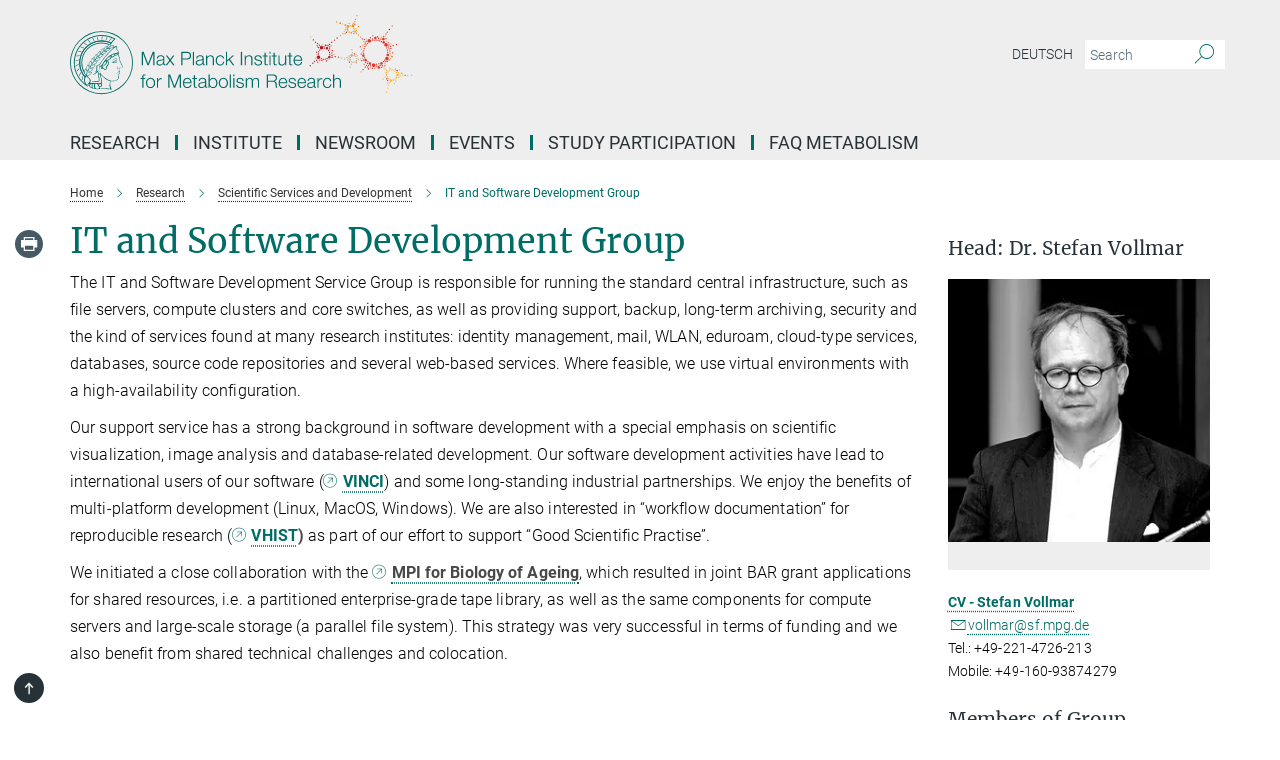

--- FILE ---
content_type: image/svg+xml
request_url: https://www.sf.mpg.de/assets/institutes/headers/nf-desktop-en-836167a3ec346d109747c61695ab2d259847e7a018c8ca3b652d30e125e49f2b.svg
body_size: 52709
content:
<svg id="desktop" xmlns="http://www.w3.org/2000/svg" viewBox="0 0 1800 300"><defs><style>.cls-1,.cls-10{fill:#006c66;}.cls-2{fill:#e5332a;}.cls-3{fill:#f7b033;}.cls-4{fill:#c7ac83;}.cls-5{fill:#bfab8b;}.cls-6{fill:#f18f00;}.cls-7{fill:#bd1521;}.cls-8{fill:#f9b733;}.cls-9{fill:#e74e1b;}.cls-10{fill-rule:evenodd;}</style></defs><title>nf-desktop-en</title><g id="Ebene_2" data-name="Ebene 2"><g id="Ebene_3" data-name="Ebene 3"><path class="cls-1" d="M245.4,122.8l14.8,39.3,15.5-39.3h6.2v44.8h-4.2V128.9h-.2l-15.2,38.7h-4.1l-14.7-38.7h-.1v38.7h-4.3V122.8Z"/><path class="cls-1" d="M290.7,140.3a9.3,9.3,0,0,1,2.8-3.4,12.5,12.5,0,0,1,4-2,21,21,0,0,1,5.1-.6,29.9,29.9,0,0,1,4.3.4,9.9,9.9,0,0,1,3.8,1.6,7.7,7.7,0,0,1,2.8,3.1,11.7,11.7,0,0,1,1,5.3v17.2a2.1,2.1,0,0,0,2.4,2.4,2.7,2.7,0,0,0,1.2-.3v3.3l-1.2.2h-1.4a7.5,7.5,0,0,1-2.4-.4,4.1,4.1,0,0,1-1.4-1.2,4.8,4.8,0,0,1-.6-1.8,15.2,15.2,0,0,1-.2-2.3h-.1a16,16,0,0,1-2.2,2.8,12.1,12.1,0,0,1-2.4,2.1,12.5,12.5,0,0,1-3.1,1.2,15.8,15.8,0,0,1-4.1.5,14.2,14.2,0,0,1-4.2-.6,8.8,8.8,0,0,1-3.5-1.7,8.5,8.5,0,0,1-2.3-2.9,10.8,10.8,0,0,1-.8-4.2,8.2,8.2,0,0,1,1.5-5.3,8.5,8.5,0,0,1,4-2.9,22.1,22.1,0,0,1,5.5-1.5l6.3-.7,2.2-.4a3.8,3.8,0,0,0,1.6-.6,4.5,4.5,0,0,0,1-1.3,5.8,5.8,0,0,0,.3-2.1,6.2,6.2,0,0,0-.7-3.3,5.2,5.2,0,0,0-1.8-2.1,6.6,6.6,0,0,0-2.7-1,16.9,16.9,0,0,0-3.3-.3,9.8,9.8,0,0,0-6.1,1.8c-1.6,1.2-2.4,3.1-2.5,5.8h-3.9A13.6,13.6,0,0,1,290.7,140.3Zm19.8,9.6a2.4,2.4,0,0,1-1.5,1l-1.8.5-5.2.7a32.2,32.2,0,0,0-4.9,1.1,10.3,10.3,0,0,0-3.6,1.9,5,5,0,0,0-1.4,3.7,6,6,0,0,0,.6,2.7,7.4,7.4,0,0,0,1.6,2,10.5,10.5,0,0,0,2.3,1.3,8.4,8.4,0,0,0,2.7.4,12.1,12.1,0,0,0,4.3-.7,10.5,10.5,0,0,0,3.6-2,8.7,8.7,0,0,0,2.5-3.2,9.6,9.6,0,0,0,.9-4.2v-5.2Z"/><path class="cls-1" d="M319.7,135.3h4.9l9.2,12.2,9.1-12.2h4.9l-11.7,15.4,12.6,16.9h-5L333.6,154l-10,13.6h-4.9l12.6-16.8Z"/><path class="cls-1" d="M390.6,122.8a15.3,15.3,0,0,1,5.4.9,12.7,12.7,0,0,1,4.2,2.5,10.9,10.9,0,0,1,2.7,4,16.7,16.7,0,0,1,0,10.8,10.5,10.5,0,0,1-2.7,4.1,12.7,12.7,0,0,1-4.2,2.5,18,18,0,0,1-5.4.8H375v19.2h-4.3V122.8Zm-1,22a10.9,10.9,0,0,0,7.2-2.3c1.9-1.5,2.8-3.8,2.8-6.9s-.9-5.4-2.8-6.9a10.9,10.9,0,0,0-7.2-2.2H375v18.3Z"/><path class="cls-1" d="M413.4,122.8v44.8h-3.9V122.8Z"/><path class="cls-1" d="M421.8,140.3a10.2,10.2,0,0,1,2.7-3.4,13.1,13.1,0,0,1,4.1-2,19.8,19.8,0,0,1,5.1-.6,31.3,31.3,0,0,1,4.3.4,9.9,9.9,0,0,1,3.8,1.6,9.4,9.4,0,0,1,2.8,3.1,11.7,11.7,0,0,1,1,5.3v17.2a2.1,2.1,0,0,0,2.3,2.4,2.8,2.8,0,0,0,1.3-.3v3.3l-1.2.2h-1.4a7.5,7.5,0,0,1-2.4-.4,3.3,3.3,0,0,1-1.4-1.2,4.8,4.8,0,0,1-.7-1.8,16.2,16.2,0,0,1-.1-2.3h-.1a22.8,22.8,0,0,1-2.2,2.8,12.1,12.1,0,0,1-2.4,2.1,14.3,14.3,0,0,1-3.1,1.2,16.4,16.4,0,0,1-4.1.5,14.2,14.2,0,0,1-4.2-.6,8.2,8.2,0,0,1-3.5-1.7,7.4,7.4,0,0,1-2.3-2.9,9.3,9.3,0,0,1-.8-4.2,8.2,8.2,0,0,1,1.5-5.3,8.7,8.7,0,0,1,3.9-2.9,22.9,22.9,0,0,1,5.6-1.5l6.3-.7,2.2-.4a4.4,4.4,0,0,0,1.6-.6,3,3,0,0,0,.9-1.3,4.1,4.1,0,0,0,.4-2.1,6.2,6.2,0,0,0-.7-3.3,5.2,5.2,0,0,0-1.8-2.1,7.9,7.9,0,0,0-2.7-1,16.9,16.9,0,0,0-3.3-.3,9.8,9.8,0,0,0-6.1,1.8c-1.6,1.2-2.4,3.1-2.5,5.8h-4A16,16,0,0,1,421.8,140.3Zm19.7,9.6a1.9,1.9,0,0,1-1.4,1l-1.9.5-5.1.7a32.2,32.2,0,0,0-4.9,1.1,8.8,8.8,0,0,0-3.6,1.9,5,5,0,0,0-1.4,3.7,6,6,0,0,0,.6,2.7,7.4,7.4,0,0,0,1.6,2,8.6,8.6,0,0,0,2.3,1.3,8.4,8.4,0,0,0,2.7.4,12.5,12.5,0,0,0,4.3-.7,10.5,10.5,0,0,0,3.6-2,9.9,9.9,0,0,0,2.5-3.2,9.6,9.6,0,0,0,.9-4.2v-5.2Z"/><path class="cls-1" d="M457.4,135.3v5.5h.1a10.1,10.1,0,0,1,4-4.7,11.9,11.9,0,0,1,6.4-1.8,15.3,15.3,0,0,1,5.6.9,8.5,8.5,0,0,1,5.6,6.4,20.6,20.6,0,0,1,.6,5.2v20.8h-4V147.4a21.7,21.7,0,0,0-.3-3.8,8.8,8.8,0,0,0-1.3-3.1,6.7,6.7,0,0,0-2.6-2.1,10.3,10.3,0,0,0-8.2.1,7.9,7.9,0,0,0-3.1,2.3,10,10,0,0,0-2,3.5,12.7,12.7,0,0,0-.8,4.4v18.9h-4V135.3Z"/><path class="cls-1" d="M506.9,139.7a8.4,8.4,0,0,0-6.1-2.1,10.3,10.3,0,0,0-5,1.2,10.7,10.7,0,0,0-3.5,3.2,14.9,14.9,0,0,0-2.1,4.4,16.8,16.8,0,0,0-.7,5,17.9,17.9,0,0,0,.7,5.1,16.3,16.3,0,0,0,2.1,4.4,10.5,10.5,0,0,0,3.5,3.1,10.3,10.3,0,0,0,5,1.2,7.7,7.7,0,0,0,3.4-.7,9.7,9.7,0,0,0,2.9-1.9,10.3,10.3,0,0,0,2.1-2.9,11.3,11.3,0,0,0,1-3.7h3.9a15,15,0,0,1-4.3,9.2,12.5,12.5,0,0,1-9,3.3,15.3,15.3,0,0,1-6.6-1.4,13.1,13.1,0,0,1-4.7-3.7,15.7,15.7,0,0,1-3-5.4,19.9,19.9,0,0,1-1-6.6,20.7,20.7,0,0,1,1-6.6,15.7,15.7,0,0,1,3-5.4,13.1,13.1,0,0,1,4.7-3.7,15.3,15.3,0,0,1,6.6-1.4,13.6,13.6,0,0,1,8.8,2.8c2.4,1.8,3.8,4.6,4.3,8.3h-4A10.5,10.5,0,0,0,506.9,139.7Z"/><path class="cls-1" d="M523.6,122.8v28.1l17.9-15.6h5.3L533,147.2l14.7,20.4h-4.9L530,150l-6.4,5.3v12.3h-4V122.8Z"/><path class="cls-1" d="M573.7,122.8v44.8h-4.3V122.8Z"/><path class="cls-1" d="M586.2,135.3v5.5h.1a9.5,9.5,0,0,1,4-4.7,11.6,11.6,0,0,1,6.3-1.8,15.5,15.5,0,0,1,5.7.9,8.6,8.6,0,0,1,3.6,2.5,8.1,8.1,0,0,1,2,3.9,20.9,20.9,0,0,1,.5,5.2v20.8h-3.9V147.4a14.8,14.8,0,0,0-.4-3.8,7.3,7.3,0,0,0-1.3-3.1,6.4,6.4,0,0,0-2.5-2.1,9.5,9.5,0,0,0-4-.8,9.3,9.3,0,0,0-4.2.9,8.2,8.2,0,0,0-3.2,2.3,11.9,11.9,0,0,0-2,3.5,15.6,15.6,0,0,0-.7,4.4v18.9h-4V135.3Z"/><path class="cls-1" d="M634.5,141.5a9.6,9.6,0,0,0-1.8-2.2A8.4,8.4,0,0,0,630,138a16.5,16.5,0,0,0-3.2-.4,12.4,12.4,0,0,0-2.7.3,6.4,6.4,0,0,0-2.4,1,5.2,5.2,0,0,0-1.9,1.7,5.3,5.3,0,0,0-.6,2.6,3.8,3.8,0,0,0,.6,2.2,6.6,6.6,0,0,0,1.7,1.6,11.2,11.2,0,0,0,2.2,1l2.2.7,5.2,1.2a10.7,10.7,0,0,1,3.4.9,9.2,9.2,0,0,1,2.9,1.7,7.5,7.5,0,0,1,2.1,2.6,8.7,8.7,0,0,1,.8,3.7,7.9,7.9,0,0,1-1.2,4.5,10.7,10.7,0,0,1-3,3,13.2,13.2,0,0,1-4.2,1.7,23,23,0,0,1-4.5.5,15.1,15.1,0,0,1-9.3-2.7c-2.3-1.8-3.7-4.7-4-8.7H618a8.3,8.3,0,0,0,2.9,6.1,11,11,0,0,0,6.6,2l3-.3a10.2,10.2,0,0,0,2.9-1.1,6.4,6.4,0,0,0,2.1-1.9,4.5,4.5,0,0,0,.9-2.8,4.9,4.9,0,0,0-.6-2.5,6.1,6.1,0,0,0-1.6-1.6,12.3,12.3,0,0,0-2.3-1.1l-2.6-.7-5.1-1.2a24.2,24.2,0,0,1-3.5-1.1,15.7,15.7,0,0,1-2.9-1.6,8.8,8.8,0,0,1-1.9-2.4,7.5,7.5,0,0,1-.7-3.5,8.2,8.2,0,0,1,1.1-4.2,7.8,7.8,0,0,1,2.9-2.8,13.8,13.8,0,0,1,3.9-1.6,20.2,20.2,0,0,1,4.3-.5,16.3,16.3,0,0,1,4.5.6,12,12,0,0,1,3.7,2,8.7,8.7,0,0,1,2.5,3.2,11.1,11.1,0,0,1,1.1,4.6h-4A6.6,6.6,0,0,0,634.5,141.5Z"/><path class="cls-1" d="M658.9,135.3v3.3h-6.6v21.8a7.8,7.8,0,0,0,.5,3q.6,1,2.7,1.2a20,20,0,0,0,3.4-.2v3.4h-3.6c-2.6,0-4.4-.5-5.5-1.5s-1.5-3-1.5-5.7V138.6h-5.6v-3.3h5.6v-9.8h4v9.8Z"/><path class="cls-1" d="M668.6,122.8v6.4h-4v-6.4Zm0,12.5v32.3h-4V135.3Z"/><path class="cls-1" d="M689,135.3v3.3h-6.6v21.8a7.8,7.8,0,0,0,.5,3q.6,1,2.7,1.2a19.4,19.4,0,0,0,3.4-.2v3.4h-3.5c-2.7,0-4.5-.5-5.5-1.5s-1.6-3-1.5-5.7V138.6h-5.7v-3.3h5.7v-9.8h3.9v9.8Z"/><path class="cls-1" d="M717.2,167.6v-5.8h-.1a11.3,11.3,0,0,1-4.5,4.9,12.6,12.6,0,0,1-6.6,1.8,14,14,0,0,1-5.3-.9,9.9,9.9,0,0,1-3.5-2.4,10.6,10.6,0,0,1-2-3.8,20.1,20.1,0,0,1-.6-5.2V135.3h4v21c0,2.9.7,5.1,2,6.6s3.5,2.3,6.6,2.3a8.7,8.7,0,0,0,4.4-1.1,9.2,9.2,0,0,0,3-2.9,11.3,11.3,0,0,0,1.7-4.2,18.6,18.6,0,0,0,.6-4.8V135.3h4v32.3Z"/><path class="cls-1" d="M741.1,135.3v3.3h-6.5v21.8a6.2,6.2,0,0,0,.5,3c.4.7,1.2,1.1,2.7,1.2a18.3,18.3,0,0,0,3.3-.2v3.4h-3.5c-2.6,0-4.4-.5-5.5-1.5s-1.5-3-1.5-5.7V138.6H725v-3.3h5.6v-9.8h4v9.8Z"/><path class="cls-1" d="M749.8,156.9a11.8,11.8,0,0,0,1.9,4.1,10.6,10.6,0,0,0,3.3,3,9,9,0,0,0,4.8,1.2,9.8,9.8,0,0,0,6.8-2.3,12.6,12.6,0,0,0,3.4-6h3.9a15.6,15.6,0,0,1-4.6,8.5c-2.2,2.1-5.4,3.1-9.5,3.1a15.3,15.3,0,0,1-6.6-1.4,11,11,0,0,1-4.5-3.7,15,15,0,0,1-2.6-5.4,23.9,23.9,0,0,1-.9-6.6,21.6,21.6,0,0,1,.9-6.2,14.7,14.7,0,0,1,2.6-5.5,12.3,12.3,0,0,1,4.5-3.9,14,14,0,0,1,6.6-1.5,12.4,12.4,0,0,1,6.6,1.6,11.9,11.9,0,0,1,4.5,4.1,16,16,0,0,1,2.5,5.8,25,25,0,0,1,.6,6.7H749.2A17.2,17.2,0,0,0,749.8,156.9Zm19.5-12.1a13.9,13.9,0,0,0-2-3.6,11.4,11.4,0,0,0-3.2-2.6,10.1,10.1,0,0,0-4.3-1,9.7,9.7,0,0,0-4.3,1,10.2,10.2,0,0,0-3.2,2.6,11.2,11.2,0,0,0-2.1,3.7,15.8,15.8,0,0,0-1,4.3h20.9A16.3,16.3,0,0,0,769.3,144.8Z"/><path class="cls-1" d="M244.6,213.7v29.1h-4V213.7h-5.5v-3.3h5.5v-2.9a14.8,14.8,0,0,1,.4-3.8,8.2,8.2,0,0,1,1.1-3,5.6,5.6,0,0,1,2.5-2,10.5,10.5,0,0,1,3.9-.7h1.6l1.7.2v3.4l-1.5-.3h-1.4a5.5,5.5,0,0,0-2.5.5,3.5,3.5,0,0,0-1.3,1.4,5.9,5.9,0,0,0-.4,2,17.7,17.7,0,0,0-.1,2.4v2.8H251v3.3Z"/><path class="cls-1" d="M274.9,210.9a13.5,13.5,0,0,1,4.8,3.7,15.7,15.7,0,0,1,3,5.4,23.4,23.4,0,0,1,1,6.6,23.9,23.9,0,0,1-1,6.6,15.7,15.7,0,0,1-3,5.4,13.5,13.5,0,0,1-4.8,3.7,14.8,14.8,0,0,1-6.5,1.3,15.3,15.3,0,0,1-6.6-1.3,12.3,12.3,0,0,1-4.7-3.7,15.7,15.7,0,0,1-3-5.4,20.7,20.7,0,0,1-1-6.6,20.3,20.3,0,0,1,1-6.6,15.7,15.7,0,0,1,3-5.4,12.3,12.3,0,0,1,4.7-3.7,13.9,13.9,0,0,1,6.6-1.4A13.5,13.5,0,0,1,274.9,210.9ZM263.4,214a10.5,10.5,0,0,0-3.5,3.1,16.3,16.3,0,0,0-2.1,4.4,17.9,17.9,0,0,0-.7,5.1,16.8,16.8,0,0,0,.7,5,13.8,13.8,0,0,0,2.1,4.4,10.7,10.7,0,0,0,3.5,3.2,10.3,10.3,0,0,0,5,1.2,9.6,9.6,0,0,0,4.9-1.2,11.1,11.1,0,0,0,3.6-3.2,13.8,13.8,0,0,0,2.1-4.4,16.8,16.8,0,0,0,.7-5,17.9,17.9,0,0,0-.7-5.1,16.3,16.3,0,0,0-2.1-4.4,10.8,10.8,0,0,0-3.6-3.1,9.6,9.6,0,0,0-4.9-1.2A10.3,10.3,0,0,0,263.4,214Z"/><path class="cls-1" d="M293.2,210.4V218h.1a12.6,12.6,0,0,1,4.7-6.1,12.4,12.4,0,0,1,7.5-1.9v3.9a11.2,11.2,0,0,0-4.9.8,9.1,9.1,0,0,0-3.7,2.4,10.5,10.5,0,0,0-2.5,3.7,11.9,11.9,0,0,0-.9,4.7v17.3h-3.9V210.4Z"/><path class="cls-1" d="M333.6,198l14.8,39.2L363.8,198h6.3v44.8h-4.3V204.1h-.1l-15.3,38.7h-4l-14.7-38.7h-.1v38.7h-4.3V198Z"/><path class="cls-1" d="M381,232.1a14,14,0,0,0,1.9,4.1,11.8,11.8,0,0,0,3.3,3,9.6,9.6,0,0,0,4.9,1.2,9.4,9.4,0,0,0,6.7-2.3,11.2,11.2,0,0,0,3.4-6h4a16.2,16.2,0,0,1-4.6,8.5c-2.3,2-5.4,3-9.5,3a14.7,14.7,0,0,1-6.6-1.3,13,13,0,0,1-4.6-3.7,18.6,18.6,0,0,1-2.6-5.5,26.9,26.9,0,0,1-.8-6.5,27.2,27.2,0,0,1,.8-6.3,19.9,19.9,0,0,1,2.6-5.5,12.2,12.2,0,0,1,4.6-3.8,13.4,13.4,0,0,1,6.6-1.5,12.4,12.4,0,0,1,6.6,1.6,13.6,13.6,0,0,1,4.5,4.1,17,17,0,0,1,2.5,5.8,25,25,0,0,1,.6,6.7H380.4A17.8,17.8,0,0,0,381,232.1ZM400.6,220a12.3,12.3,0,0,0-2.1-3.7,9.9,9.9,0,0,0-3.2-2.5,8.2,8.2,0,0,0-4.2-1,8.3,8.3,0,0,0-4.3,1,8.9,8.9,0,0,0-3.2,2.5,12.3,12.3,0,0,0-2.1,3.7,17,17,0,0,0-1.1,4.3h20.9A15.5,15.5,0,0,0,400.6,220Z"/><path class="cls-1" d="M423.4,210.4v3.3h-6.5v21.8a8.3,8.3,0,0,0,.5,3.1c.4.7,1.2,1.1,2.7,1.2l3.3-.2v3.3h-3.5c-2.6,0-4.4-.5-5.5-1.6s-1.5-2.9-1.5-5.6V213.7h-5.6v-3.3h5.6v-9.7h4v9.7Z"/><path class="cls-1" d="M430,215.4a7.9,7.9,0,0,1,2.7-3.3,10.8,10.8,0,0,1,4-2,21.2,21.2,0,0,1,5.2-.6,19.9,19.9,0,0,1,4.2.4,11.6,11.6,0,0,1,3.8,1.5,8,8,0,0,1,2.8,3.2,11.3,11.3,0,0,1,1.1,5.3V237c0,1.6.7,2.4,2.3,2.4l1.2-.2v3.3l-1.2.2h-1.3a5.4,5.4,0,0,1-2.4-.5,2.8,2.8,0,0,1-1.5-1.1,4.8,4.8,0,0,1-.6-1.8,16.4,16.4,0,0,1-.2-2.3H450a16,16,0,0,1-2.2,2.8,9.1,9.1,0,0,1-2.4,2,9.7,9.7,0,0,1-3.1,1.3,16.2,16.2,0,0,1-4.1.4,14.2,14.2,0,0,1-4.2-.5,9.1,9.1,0,0,1-3.4-1.7,9.6,9.6,0,0,1-2.4-2.9,11,11,0,0,1-.8-4.3,8.6,8.6,0,0,1,1.5-5.3,10.1,10.1,0,0,1,4-2.9,27.6,27.6,0,0,1,5.5-1.4l6.3-.8,2.2-.3a3.4,3.4,0,0,0,1.6-.6,6.4,6.4,0,0,0,1-1.3,6.9,6.9,0,0,0,.3-2.2,7.3,7.3,0,0,0-.6-3.2,5.5,5.5,0,0,0-1.9-2.1,6.6,6.6,0,0,0-2.7-1,16.6,16.6,0,0,0-3.2-.3,10.1,10.1,0,0,0-6.2,1.8c-1.6,1.2-2.4,3.1-2.5,5.7h-3.9A12.2,12.2,0,0,1,430,215.4Zm19.7,9.7a2.5,2.5,0,0,1-1.5,1l-1.8.4-5.2.8a32.6,32.6,0,0,0-4.9,1,12.5,12.5,0,0,0-3.6,2,5,5,0,0,0-1.4,3.7,5.3,5.3,0,0,0,.6,2.6,6.4,6.4,0,0,0,1.6,2,7.6,7.6,0,0,0,2.3,1.3,8.6,8.6,0,0,0,2.7.5,16.2,16.2,0,0,0,4.4-.7,12.7,12.7,0,0,0,3.6-2,10.8,10.8,0,0,0,2.4-3.2,10,10,0,0,0,.9-4.3v-5.1Z"/><path class="cls-1" d="M465.6,198v18.6h.1a8.7,8.7,0,0,1,1.8-3.1,11.3,11.3,0,0,1,2.7-2.2,13,13,0,0,1,3.2-1.4,14.5,14.5,0,0,1,3.5-.4,12.9,12.9,0,0,1,6.4,1.4,12,12,0,0,1,4.6,3.7,17.1,17.1,0,0,1,2.7,5.4,23.9,23.9,0,0,1,.9,6.6,22.7,22.7,0,0,1-.9,6.5,16.6,16.6,0,0,1-2.7,5.5,13,13,0,0,1-4.6,3.7,14.1,14.1,0,0,1-6.4,1.3,13.8,13.8,0,0,1-7-1.8,10,10,0,0,1-4.5-5.2h-.1v6.2h-3.7V198Zm21.3,23.6a13.4,13.4,0,0,0-1.9-4.4,9.8,9.8,0,0,0-3.2-3.2,9.6,9.6,0,0,0-4.9-1.2,10.9,10.9,0,0,0-5.3,1.2,10.7,10.7,0,0,0-3.5,3.2,13.4,13.4,0,0,0-1.9,4.4,21.1,21.1,0,0,0,0,10,13.4,13.4,0,0,0,1.9,4.4,10.5,10.5,0,0,0,3.5,3.1,9.9,9.9,0,0,0,5.3,1.3,8.8,8.8,0,0,0,4.9-1.3A9.5,9.5,0,0,0,485,236a13.4,13.4,0,0,0,1.9-4.4,21.1,21.1,0,0,0,0-10Z"/><path class="cls-1" d="M517.8,210.9a13.5,13.5,0,0,1,4.8,3.7,14.1,14.1,0,0,1,2.9,5.4,20.3,20.3,0,0,1,1,6.6,20.7,20.7,0,0,1-1,6.6,14.1,14.1,0,0,1-2.9,5.4,13.5,13.5,0,0,1-4.8,3.7,15.3,15.3,0,0,1-6.6,1.3,15.1,15.1,0,0,1-6.5-1.3,13.5,13.5,0,0,1-4.8-3.7,14.1,14.1,0,0,1-2.9-5.4,20.7,20.7,0,0,1-1-6.6,20.3,20.3,0,0,1,1-6.6,14.1,14.1,0,0,1,2.9-5.4,13.5,13.5,0,0,1,4.8-3.7,13.8,13.8,0,0,1,6.5-1.4A13.9,13.9,0,0,1,517.8,210.9ZM506.3,214a10.5,10.5,0,0,0-3.5,3.1,14,14,0,0,0-2.2,4.4,22.4,22.4,0,0,0-.7,5.1,20.8,20.8,0,0,0,.7,5,12.1,12.1,0,0,0,2.2,4.4,10.7,10.7,0,0,0,3.5,3.2,9.9,9.9,0,0,0,4.9,1.2,10,10,0,0,0,5-1.2,10.7,10.7,0,0,0,3.5-3.2,12.1,12.1,0,0,0,2.2-4.4,20.8,20.8,0,0,0,.7-5,22.4,22.4,0,0,0-.7-5.1,14,14,0,0,0-2.2-4.4,10.5,10.5,0,0,0-3.5-3.1,10,10,0,0,0-5-1.2A9.9,9.9,0,0,0,506.3,214Z"/><path class="cls-1" d="M536.4,198v44.8h-3.9V198Z"/><path class="cls-1" d="M548,198v6.4h-3.9V198Zm0,12.4v32.4h-3.9V210.4Z"/><path class="cls-1" d="M574.2,216.7a6.7,6.7,0,0,0-1.9-2.2,7.1,7.1,0,0,0-2.6-1.3,11.2,11.2,0,0,0-3.2-.4l-2.7.3a8.5,8.5,0,0,0-2.4.9,6.3,6.3,0,0,0-1.9,1.7,5.7,5.7,0,0,0-.7,2.7,3.8,3.8,0,0,0,.7,2.2,5,5,0,0,0,1.7,1.5,7.6,7.6,0,0,0,2.2,1.1l2.1.6,5.3,1.2a21.4,21.4,0,0,1,3.4.9,10.8,10.8,0,0,1,2.9,1.8,6.7,6.7,0,0,1,2.1,2.6,9,9,0,0,1-.4,8.2,10.7,10.7,0,0,1-3,3,13.1,13.1,0,0,1-4.2,1.6,17.3,17.3,0,0,1-4.5.5,15.1,15.1,0,0,1-9.3-2.7c-2.3-1.8-3.7-4.6-4-8.6h3.9a7.9,7.9,0,0,0,2.9,6,10.4,10.4,0,0,0,6.6,2.1,15.3,15.3,0,0,0,3-.3,14.5,14.5,0,0,0,2.9-1.1,6.4,6.4,0,0,0,2.1-1.9,4.6,4.6,0,0,0,.9-2.9,4.8,4.8,0,0,0-.6-2.4,6.1,6.1,0,0,0-1.6-1.6l-2.3-1.1-2.6-.8-5.1-1.1-3.6-1.1a13.1,13.1,0,0,1-2.8-1.7,5.7,5.7,0,0,1-1.9-2.4,7.1,7.1,0,0,1-.7-3.4,7.7,7.7,0,0,1,1.1-4.2,8.3,8.3,0,0,1,2.8-2.8,10.9,10.9,0,0,1,4-1.6,20.2,20.2,0,0,1,4.3-.5,16.3,16.3,0,0,1,4.5.6,10.2,10.2,0,0,1,3.7,2,8.9,8.9,0,0,1,2.5,3.2,12.4,12.4,0,0,1,1.1,4.6h-4A7.9,7.9,0,0,0,574.2,216.7Z"/><path class="cls-1" d="M589.3,210.4v5.5h.2a12.6,12.6,0,0,1,4.1-4.7,11.1,11.1,0,0,1,6.5-1.7,10.6,10.6,0,0,1,5.8,1.6,7.7,7.7,0,0,1,3.5,4.7,9.7,9.7,0,0,1,4.2-4.7,11.8,11.8,0,0,1,6.1-1.6c7.1,0,10.7,3.8,10.7,11.3v22h-4V221c0-2.7-.5-4.7-1.7-6.1s-3.1-2.1-5.9-2.1a8.1,8.1,0,0,0-4.3,1,7.5,7.5,0,0,0-2.7,2.6,13.5,13.5,0,0,0-1.4,3.7,21.2,21.2,0,0,0-.4,4.4v18.3h-3.9v-22a15.5,15.5,0,0,0-.4-3.1,6.4,6.4,0,0,0-1.1-2.5,4.6,4.6,0,0,0-2.1-1.8,7.6,7.6,0,0,0-3.2-.6,10.2,10.2,0,0,0-4.4.9,9.1,9.1,0,0,0-3,2.5,13.3,13.3,0,0,0-1.7,3.8,17.4,17.4,0,0,0-.5,4.7v18.1h-4V210.4Z"/><path class="cls-1" d="M676.5,198a21.1,21.1,0,0,1,5.2.7,14.9,14.9,0,0,1,4.4,2.1,11.2,11.2,0,0,1,2.9,3.6,13.5,13.5,0,0,1-1.1,12.7,9.8,9.8,0,0,1-6.5,4h0a8.5,8.5,0,0,1,3.6,1.2,6.1,6.1,0,0,1,2.4,2.1,9.7,9.7,0,0,1,1.3,3.1,20.7,20.7,0,0,1,.5,3.7c.1.7.1,1.7.2,2.7s.1,2.2.2,3.3a16.5,16.5,0,0,0,.6,3.2,7,7,0,0,0,1.1,2.3h-4.7l-.6-1.6-.3-1.9c-.1-.6-.1-1.2-.2-1.9a8.1,8.1,0,0,0-.1-1.6c-.1-1.6-.2-3.2-.4-4.7a12.9,12.9,0,0,0-1.2-4.2,7,7,0,0,0-2.6-3,7.5,7.5,0,0,0-4.7-1H660.3v19.9H656V198Zm-.3,21.3a11.5,11.5,0,0,0,3.7-.6,8.7,8.7,0,0,0,3.1-1.8,9.7,9.7,0,0,0,2.1-2.7,8.3,8.3,0,0,0,.8-3.6,8.9,8.9,0,0,0-2.4-6.6c-1.6-1.5-4-2.3-7.3-2.3H660.3v17.6Z"/><path class="cls-1" d="M700,232.1a11.3,11.3,0,0,0,5.2,7.1,9,9,0,0,0,4.8,1.2,9.6,9.6,0,0,0,6.8-2.3,12.6,12.6,0,0,0,3.4-6h3.9a15.6,15.6,0,0,1-4.6,8.5c-2.2,2-5.4,3-9.5,3a15.3,15.3,0,0,1-6.6-1.3,12.6,12.6,0,0,1-4.5-3.7,14.7,14.7,0,0,1-2.6-5.5,23.2,23.2,0,0,1,0-12.8,15.5,15.5,0,0,1,2.6-5.5,11.9,11.9,0,0,1,4.5-3.8,14,14,0,0,1,6.6-1.5,13,13,0,0,1,6.7,1.6,12.4,12.4,0,0,1,4.4,4.1,15.3,15.3,0,0,1,2.5,5.8,25,25,0,0,1,.6,6.7H699.4A17.8,17.8,0,0,0,700,232.1ZM719.5,220a12,12,0,0,0-2-3.7,11.1,11.1,0,0,0-3.2-2.5,9.7,9.7,0,0,0-8.6,0,9.9,9.9,0,0,0-3.2,2.5,12.3,12.3,0,0,0-2.1,3.7,16.7,16.7,0,0,0-1,4.3h20.9A12.6,12.6,0,0,0,719.5,220Z"/><path class="cls-1" d="M748.2,216.7a6.7,6.7,0,0,0-1.9-2.2,7.9,7.9,0,0,0-2.6-1.3,11.2,11.2,0,0,0-3.2-.4l-2.7.3a10.6,10.6,0,0,0-2.5.9,7.3,7.3,0,0,0-1.8,1.7,4.7,4.7,0,0,0-.7,2.7,3.2,3.2,0,0,0,.7,2.2,5.7,5.7,0,0,0,1.6,1.5,9.1,9.1,0,0,0,2.2,1.1l2.2.6,5.3,1.2a20.2,20.2,0,0,1,3.3.9,11.4,11.4,0,0,1,3,1.8,9.2,9.2,0,0,1,2.1,2.6,9,9,0,0,1-.4,8.2,10.7,10.7,0,0,1-3,3,15.2,15.2,0,0,1-4.2,1.6,18.5,18.5,0,0,1-4.6.5c-3.8,0-6.9-.9-9.2-2.7s-3.7-4.6-4.1-8.6h4c.2,2.7,1.1,4.7,2.9,6a10.4,10.4,0,0,0,6.6,2.1,15.3,15.3,0,0,0,3-.3A11.7,11.7,0,0,0,747,239a6.7,6.7,0,0,0,2.2-1.9,4.5,4.5,0,0,0,.8-2.9,4.8,4.8,0,0,0-.6-2.4,4.9,4.9,0,0,0-1.6-1.6,11.3,11.3,0,0,0-2.2-1.1l-2.6-.8-5.1-1.1-3.6-1.1a11,11,0,0,1-2.8-1.7,5.7,5.7,0,0,1-1.9-2.4,7.1,7.1,0,0,1-.7-3.4,6.9,6.9,0,0,1,1.1-4.2,7.5,7.5,0,0,1,2.8-2.8,11.1,11.1,0,0,1,3.9-1.6,21.8,21.8,0,0,1,4.3-.5,16.5,16.5,0,0,1,4.6.6,10.2,10.2,0,0,1,3.7,2,8.9,8.9,0,0,1,2.5,3.2,12.4,12.4,0,0,1,1.1,4.6h-4A7.9,7.9,0,0,0,748.2,216.7Z"/><path class="cls-1" d="M762.6,232.1a11.3,11.3,0,0,0,5.2,7.1,9.5,9.5,0,0,0,4.8,1.2,9.6,9.6,0,0,0,6.8-2.3,11.9,11.9,0,0,0,3.4-6h3.9a15,15,0,0,1-4.6,8.5c-2.2,2-5.4,3-9.5,3a15.3,15.3,0,0,1-6.6-1.3,13.6,13.6,0,0,1-4.5-3.7,16.4,16.4,0,0,1-2.6-5.5,26,26,0,0,1,0-12.8,17.4,17.4,0,0,1,2.6-5.5A12.7,12.7,0,0,1,766,211a14,14,0,0,1,6.6-1.5,12.8,12.8,0,0,1,6.7,1.6,13.6,13.6,0,0,1,4.5,4.1,16.9,16.9,0,0,1,2.4,5.8,29.9,29.9,0,0,1,.7,6.7H762A17.8,17.8,0,0,0,762.6,232.1ZM782.1,220a10.2,10.2,0,0,0-2-3.7,9.9,9.9,0,0,0-3.2-2.5,8.5,8.5,0,0,0-4.3-1,8.8,8.8,0,0,0-4.3,1,11.1,11.1,0,0,0-3.2,2.5A18.8,18.8,0,0,0,763,220a22.3,22.3,0,0,0-1,4.3h20.9A12.6,12.6,0,0,0,782.1,220Z"/><path class="cls-1" d="M793,215.4a9.8,9.8,0,0,1,2.7-3.3,11.2,11.2,0,0,1,4.1-2,19.8,19.8,0,0,1,5.1-.6,21.5,21.5,0,0,1,4.3.4,11.6,11.6,0,0,1,3.8,1.5,8.6,8.6,0,0,1,2.7,3.2,11.3,11.3,0,0,1,1.1,5.3V237a2.1,2.1,0,0,0,2.3,2.4l1.3-.2v3.3l-1.3.2h-1.3a5.4,5.4,0,0,1-2.4-.5,2.6,2.6,0,0,1-1.4-1.1,3.6,3.6,0,0,1-.7-1.8,16.9,16.9,0,0,1-.1-2.3H813a22.7,22.7,0,0,1-2.1,2.8,11.6,11.6,0,0,1-2.5,2,10.1,10.1,0,0,1-3,1.3,16.8,16.8,0,0,1-4.1.4,15.4,15.4,0,0,1-4.3-.5,9.9,9.9,0,0,1-3.4-1.7,8,8,0,0,1-2.3-2.9,9.4,9.4,0,0,1-.9-4.3,8.6,8.6,0,0,1,1.5-5.3,10.9,10.9,0,0,1,4-2.9,28.6,28.6,0,0,1,5.6-1.4l6.3-.8,2.2-.3a3.4,3.4,0,0,0,1.5-.6,3.1,3.1,0,0,0,1-1.3,6.7,6.7,0,0,0,.4-2.2,7.2,7.2,0,0,0-.7-3.2,4.6,4.6,0,0,0-1.8-2.1,7.9,7.9,0,0,0-2.7-1,16.9,16.9,0,0,0-3.3-.3,9.6,9.6,0,0,0-6.1,1.8,6.7,6.7,0,0,0-2.5,5.7h-4A12.2,12.2,0,0,1,793,215.4Zm19.7,9.7a2.2,2.2,0,0,1-1.4,1l-1.9.4-5.2.8a31.2,31.2,0,0,0-4.8,1,10.3,10.3,0,0,0-3.6,2,4.6,4.6,0,0,0-1.4,3.7,5.9,5.9,0,0,0,2.2,4.6,5.8,5.8,0,0,0,2.3,1.3,8.6,8.6,0,0,0,2.7.5,15.5,15.5,0,0,0,4.3-.7,10.5,10.5,0,0,0,3.6-2,10.8,10.8,0,0,0,2.4-3.2,8.8,8.8,0,0,0,1-4.3v-5.1Z"/><path class="cls-1" d="M828.3,210.4V218h.1a11.8,11.8,0,0,1,12.3-8v3.9a11,11,0,0,0-4.9.8,8.8,8.8,0,0,0-3.8,2.4,10.5,10.5,0,0,0-2.5,3.7,11.9,11.9,0,0,0-.9,4.7v17.3h-3.9V210.4Z"/><path class="cls-1" d="M864.2,214.9a8.5,8.5,0,0,0-6.1-2.1,10,10,0,0,0-5,1.2,10.5,10.5,0,0,0-3.5,3.1,11.9,11.9,0,0,0-2.1,4.4,18.1,18.1,0,0,0-.8,5.1,16.9,16.9,0,0,0,.8,5,10.6,10.6,0,0,0,2.1,4.4,10.7,10.7,0,0,0,3.5,3.2,10,10,0,0,0,5,1.2,9.8,9.8,0,0,0,3.4-.7,9.7,9.7,0,0,0,2.9-1.9,12.7,12.7,0,0,0,2.1-2.9,15.6,15.6,0,0,0,1-3.7h3.9a14.7,14.7,0,0,1-4.3,9.1,12.8,12.8,0,0,1-9,3.3,15.3,15.3,0,0,1-6.6-1.3,13.5,13.5,0,0,1-4.8-3.7,15.6,15.6,0,0,1-2.9-5.4,20.7,20.7,0,0,1-1-6.6,20.3,20.3,0,0,1,1-6.6,15.6,15.6,0,0,1,2.9-5.4,13.5,13.5,0,0,1,4.8-3.7,13.9,13.9,0,0,1,6.6-1.4,14.4,14.4,0,0,1,8.8,2.7c2.4,1.9,3.8,4.7,4.3,8.4h-4A10.5,10.5,0,0,0,864.2,214.9Z"/><path class="cls-1" d="M880.8,198v18h.1a9.6,9.6,0,0,1,4-4.7,12.1,12.1,0,0,1,6.4-1.8,15.3,15.3,0,0,1,5.6.9,8.2,8.2,0,0,1,3.7,2.4,8.8,8.8,0,0,1,1.9,4,20.1,20.1,0,0,1,.6,5.2v20.8h-3.9V222.6a23.4,23.4,0,0,0-.4-3.9,9.7,9.7,0,0,0-1.3-3.1,6.5,6.5,0,0,0-2.6-2,9.2,9.2,0,0,0-4-.8,9.9,9.9,0,0,0-4.2.9,7.9,7.9,0,0,0-3.1,2.3,10,10,0,0,0-2,3.5,12.3,12.3,0,0,0-.8,4.4v18.9h-3.9V198Z"/></g><path class="cls-2" d="M1055.2,139.3c-7.6,1.5-5.2,13.2,2.4,11.7s5.1-13.3-2.4-11.7"/><path class="cls-2" d="M1052.4,93.7c-7.6,1.5-5.2,13.2,2.4,11.7s5.1-13.3-2.4-11.7"/><path class="cls-2" d="M996.2,80.4c-7.5,1.6-5.1,13.3,2.4,11.7s5.2-13.2-2.4-11.7"/><path class="cls-2" d="M1010.8,161.4c-7.5,1.5-5.1,13.2,2.4,11.7s5.2-13.3-2.4-11.7"/><path class="cls-2" d="M1058.6,128.8c-5.7,1.1-3.9,9.9,1.8,8.8s3.8-10-1.8-8.8"/><path class="cls-2" d="M1044.8,86.9c-5.7,1.1-3.9,9.9,1.8,8.7s3.9-9.9-1.8-8.7"/><path class="cls-2" d="M998.7,157.4c-5.7,1.2-3.9,10,1.8,8.8s3.8-9.9-1.8-8.8"/><path class="cls-2" d="M984.5,145.7c-5.7,1.2-3.9,9.9,1.8,8.8s3.8-10-1.8-8.8"/><path class="cls-2" d="M1028.3,170.4c-5.6,1.1-3.8,9.9,1.8,8.8s3.9-10-1.8-8.8"/><path class="cls-2" d="M1037.4,157c-5.7,1.1-3.9,9.9,1.8,8.7s3.8-9.9-1.8-8.7"/><path class="cls-2" d="M1017.1,72.2c-5.6,1.2-3.8,10,1.8,8.8s3.9-10-1.8-8.8"/><path class="cls-2" d="M1021,161.9c-2.8.6-1.9,4.9.9,4.4a2.2,2.2,0,0,0-.9-4.4"/><path class="cls-2" d="M1029.4,160.4c-2.8.6-1.9,5,.9,4.4s1.9-5-.9-4.4"/><path class="cls-2" d="M1044,153.1c-2.8.5-1.9,4.9.9,4.4a2.2,2.2,0,0,0-.9-4.4"/><path class="cls-2" d="M1048.4,148.3a2.2,2.2,0,0,0,.9,4.4c2.8-.6,1.9-5-.9-4.4"/><path class="cls-2" d="M1058.2,122c-2.9.5-2,4.9.9,4.4s1.9-5-.9-4.4"/><path class="cls-2" d="M1057.5,114.8c-2.8.6-1.9,4.9.9,4.4a2.2,2.2,0,0,0-.9-4.4"/><path class="cls-2" d="M1055.2,107.6c-2.8.6-1.9,5,.9,4.4a2.2,2.2,0,0,0-.9-4.4"/><path class="cls-2" d="M1032.1,84a2.2,2.2,0,0,0,.9,4.4c2.8-.6,1.9-5-.9-4.4"/><path class="cls-2" d="M1026.3,82.4c-2.8.6-1.9,4.9.9,4.4s1.9-5-.9-4.4"/><path class="cls-2" d="M1020.1,81.8c-2.8.5-1.9,4.9.9,4.4a2.2,2.2,0,0,0-.9-4.4"/><path class="cls-2" d="M1013.5,82.2a2.2,2.2,0,0,0,.9,4.4c2.8-.5,1.9-4.9-.9-4.4"/><path class="cls-2" d="M1006.5,83.8a2.2,2.2,0,0,0,.9,4.4c2.8-.5,1.9-4.9-.9-4.4"/><path class="cls-2" d="M992.7,153.2c-2.8.5-1.9,4.9.9,4.3s2-4.9-.9-4.3"/><path class="cls-2" d="M981.9,139.9c-2.9.6-2,4.9.9,4.4s1.9-5-.9-4.4"/><path class="cls-2" d="M971.8,150.6c-2.8.6-1.9,4.9.9,4.4s1.9-5-.9-4.4"/><path class="cls-2" d="M978.2,125.2c-2.8.6-1.9,5,.9,4.4s1.9-5-.9-4.4"/><path class="cls-2" d="M978.6,117.2c-2.9.5-2,4.9.9,4.3s1.9-4.9-.9-4.3"/><path class="cls-2" d="M979.9,110.1c-2.8.5-1.9,4.9.9,4.3s2-4.9-.9-4.3"/><path class="cls-2" d="M982.7,103.3c-2.8.6-1.9,5,.9,4.4s1.9-4.9-.9-4.4"/><path class="cls-2" d="M986.9,97c-2.8.6-1.9,5,.9,4.4s1.9-5-.9-4.4"/><path class="cls-2" d="M991.4,92.2c-2.8.6-1.9,5,.9,4.4s1.9-4.9-.9-4.4"/><path class="cls-2" d="M1020.6,168.4c-2.8.6-1.9,5,.9,4.4a2.2,2.2,0,0,0-.9-4.4"/><path class="cls-2" d="M1065.5,117.9c-2.8.6-1.9,5,.9,4.4a2.2,2.2,0,0,0-.9-4.4"/><path class="cls-2" d="M1063,110.8c-2.8.6-1.9,5,.9,4.4s1.9-5-.9-4.4"/><path class="cls-2" d="M1060.6,104.7c-2.8.5-1.9,4.9.9,4.4s1.9-5-.9-4.4"/><path class="cls-2" d="M1033.5,166.1a2.2,2.2,0,0,0,.9,4.4c2.8-.6,1.9-5-.9-4.4"/><path class="cls-2" d="M1037.5,172.6a2.2,2.2,0,0,0,.9,4.4c2.8-.6,1.9-5-.9-4.4"/><path class="cls-2" d="M1040.5,167a2.2,2.2,0,0,0,.9,4.4c2.8-.6,1.9-5-.9-4.4"/><path class="cls-3" d="M1054,183.6c-2.6,1.4-.5,5.3,2.1,4s.4-5.3-2.1-4"/><path class="cls-2" d="M990.6,159.1c-2.8.5-1.9,4.9.9,4.4a2.2,2.2,0,0,0-.9-4.4"/><path class="cls-2" d="M984.8,155.8c-2.8.6-1.9,4.9.9,4.4s1.9-5-.9-4.4"/><path class="cls-2" d="M986.9,85.4c-2.8.6-1.9,5,.9,4.4s1.9-5-.9-4.4"/><path class="cls-2" d="M984,91.1c-2.8.6-1.9,5,.9,4.4a2.2,2.2,0,0,0-.9-4.4"/><path class="cls-2" d="M1008.3,78a2.2,2.2,0,0,0,.9,4.4c2.8-.6,1.9-5-.9-4.4"/><path class="cls-2" d="M981.1,79.4a2.2,2.2,0,0,0,.9,4.4c2.8-.6,1.9-5-.9-4.4"/><path class="cls-2" d="M949.8,54.1c-2.8.6-1.9,5,.9,4.4s1.9-5-.9-4.4"/><path class="cls-2" d="M1067.4,102.3c-2.8.6-1.9,4.9.9,4.4a2.2,2.2,0,0,0-.9-4.4"/><path class="cls-2" d="M1050.6,153.2a2.2,2.2,0,0,0,.9,4.4c2.8-.6,1.9-5-.9-4.4"/><path class="cls-2" d="M1063.2,148.3c-2.8.6-1.9,5,.9,4.4s2-4.9-.9-4.4"/><path class="cls-2" d="M977,131c-5.6,1.1-3.8,9.9,1.8,8.7s3.9-9.9-1.8-8.7"/><path class="cls-2" d="M1069.3,109.6c-2.8.5-1.9,4.9.9,4.4a2.2,2.2,0,0,0-.9-4.4"/><path class="cls-4" d="M973.6,121.1a2.2,2.2,0,0,0,.9,4.4c2.8-.6,1.9-5-.9-4.4"/><path class="cls-5" d="M974.8,141.7c-2.8.6-1.9,5,.9,4.4s1.9-5-.9-4.4"/><path class="cls-2" d="M1028.2,76c-2.8.6-1.9,5,.9,4.4a2.2,2.2,0,0,0-.9-4.4"/><path class="cls-2" d="M1035.8,78.6a2.2,2.2,0,0,0,.9,4.4c2.8-.6,1.9-5-.9-4.4"/><path class="cls-6" d="M1036.4,71.9c-2.8.6-1.9,5,.9,4.4s1.9-5-.9-4.4"/><path class="cls-2" d="M1045.2,69.5c-2.8.6-1.9,5,.9,4.4a2.2,2.2,0,0,0-.9-4.4"/><path class="cls-2" d="M1057.5,55c-2.9.2-2.4,4.7.4,4.4s2.5-4.7-.4-4.4"/><path class="cls-2" d="M1001.5,167.6c-2.8.6-1.9,5,.9,4.4s2-4.9-.9-4.4"/><path class="cls-2" d="M995,166.8c-2.8.6-1.9,5,.9,4.4a2.2,2.2,0,0,0-.9-4.4"/><path class="cls-2" d="M987.9,166c-2.8.6-1.9,4.9.9,4.4a2.2,2.2,0,0,0-.9-4.4"/><path class="cls-2" d="M991.9,171.6a2.2,2.2,0,0,0,.9,4.4c2.8-.6,1.9-5-.9-4.4"/><path class="cls-2" d="M984,171.8c-2.8.6-1.9,5,.9,4.4a2.2,2.2,0,0,0-.9-4.4"/><path class="cls-2" d="M976.4,180c-2.8.6-1.9,5,.9,4.4a2.2,2.2,0,0,0-.9-4.4"/><path class="cls-6" d="M947,47.5a2.2,2.2,0,0,0,.9,4.4c2.8-.6,1.9-5-.9-4.4"/><path class="cls-6" d="M946,40.9c-2.8.6-1.9,5,.9,4.4s1.9-5-.9-4.4"/><path class="cls-6" d="M925.4,33.5c-5.6,1.1-3.8,9.9,1.8,8.8s3.9-10-1.8-8.8"/><path class="cls-6" d="M942.3,31.2c-5.7,1.2-3.9,10,1.8,8.8s3.8-9.9-1.8-8.8"/><path class="cls-6" d="M924,44.1c-3.8.8-2.6,6.7,1.2,5.9s2.6-6.6-1.2-5.9"/><path class="cls-6" d="M917.2,30.4c-3.7.8-2.5,6.7,1.2,5.9s2.6-6.6-1.2-5.9"/><path class="cls-6" d="M936.9,56.2c-3.8.8-2.6,6.7,1.2,5.9s2.6-6.6-1.2-5.9"/><path class="cls-6" d="M943.3,53.2c-2.8.5-1.9,4.9.9,4.3s1.9-4.9-.9-4.3"/><path class="cls-6" d="M934,34c-2.8.6-1.9,5,.9,4.4A2.2,2.2,0,0,0,934,34"/><path class="cls-6" d="M930.3,55c-2.8.6-1.9,4.9.9,4.4a2.2,2.2,0,0,0-.9-4.4"/><path class="cls-6" d="M926,50.7c-2.8.6-1.9,5,.9,4.4s1.9-4.9-.9-4.4"/><path class="cls-6" d="M945.5,59.6c-2.8.6-1.9,5,.9,4.4s2-4.9-.9-4.4"/><path class="cls-6" d="M978.6,86.3c-2.8.5-1.9,4.9.9,4.4s1.9-5-.9-4.4"/><path class="cls-6" d="M980.1,96.4a2.2,2.2,0,0,0,.9,4.4c2.8-.6,1.9-4.9-.9-4.4"/><path class="cls-6" d="M954.9,58.5c-2.8.5-1.9,4.9.9,4.4s1.9-5-.9-4.4"/><path class="cls-6" d="M953.8,49.6c-2.8.6-1.9,4.9.9,4.4s1.9-5-.9-4.4"/><path class="cls-6" d="M917.3,47a2.2,2.2,0,0,0,.9,4.4c2.8-.6,1.9-5-.9-4.4"/><path class="cls-6" d="M887.9,21.2c-2.6,1.3-.7,5.3,1.9,4s.7-5.2-1.9-4"/><path class="cls-6" d="M943.8,25.5c-2.8.6-1.9,5,.9,4.4s2-4.9-.9-4.4"/><path class="cls-6" d="M949.1,20.2a2.2,2.2,0,0,0,.9,4.4c2.8-.6,1.9-5-.9-4.4"/><path class="cls-6" d="M951.2,12.5c-2.8.6-1.9,4.9.9,4.4a2.2,2.2,0,0,0-.9-4.4"/><path class="cls-6" d="M971.2,112.3c-2.9.5-2,4.9.9,4.4s1.9-5-.9-4.4"/><path class="cls-2" d="M1037.5,86.8a2.2,2.2,0,0,0,.9,4.4c2.8-.6,1.9-5-.9-4.4"/><path class="cls-6" d="M1065.8,125c-2.8.6-1.9,5,.9,4.4a2.2,2.2,0,0,0-.9-4.4"/><path class="cls-6" d="M1053.1,190.8c-2.6,1.4-.5,5.3,2.1,4s.4-5.3-2.1-4"/><path class="cls-2" d="M973.7,77.8c-2.8.6-1.9,5,.9,4.4s1.9-5-.9-4.4"/><path class="cls-7" d="M865.5,129.5c-2.8.5-1.9,4.9.9,4.3s2-4.9-.9-4.3"/><path class="cls-7" d="M864.6,122.4c-2.8.6-1.9,4.9.9,4.4s1.9-5-.9-4.4"/><path class="cls-7" d="M861.3,115.9a2.2,2.2,0,0,0,.9,4.4c2.8-.5,1.9-4.9-.9-4.4"/><path class="cls-7" d="M837,102.9c-7.6,1.5-5.2,13.3,2.4,11.7s5.1-13.2-2.4-11.7"/><path class="cls-7" d="M827,134.8c-7.6,1.5-5.2,13.3,2.4,11.7s5.1-13.2-2.4-11.7"/><path class="cls-7" d="M855.5,106.4c-5.7,1.2-3.9,10,1.8,8.8s3.9-9.9-1.8-8.8"/><path class="cls-7" d="M847.3,108.2c-2.8.6-1.9,5,.9,4.4s2-4.9-.9-4.4"/><path class="cls-7" d="M832.2,114.8c-2.9.5-2,4.9.9,4.3s1.9-4.9-.9-4.3"/><path class="cls-7" d="M828.6,120.6c-2.8.6-1.9,4.9.9,4.4s1.9-5-.9-4.4"/><path class="cls-7" d="M827.8,127.5a2.2,2.2,0,0,0,.9,4.4c2.8-.6,1.9-5-.9-4.4"/><path class="cls-7" d="M837.2,143.2a2.2,2.2,0,0,0,.9,4.4c2.8-.6,1.9-4.9-.9-4.4"/><path class="cls-7" d="M843.7,145.5c-2.9.5-2,4.9.9,4.3s1.9-4.9-.9-4.3"/><path class="cls-7" d="M850.2,145.1c-2.8.5-1.9,4.9.9,4.3s1.9-4.9-.9-4.3"/><path class="cls-7" d="M856.6,142.7c-2.8.6-1.9,5,.9,4.4s1.9-5-.9-4.4"/><path class="cls-7" d="M863.6,136c-5.6,1.2-3.8,9.9,1.8,8.8s3.9-10-1.8-8.8"/><path class="cls-7" d="M883.7,136.5c-2.8.6-1.9,5,.9,4.4s1.9-4.9-.9-4.4"/><path class="cls-6" d="M922.9,139.7a2.2,2.2,0,0,0,.9,4.4c2.8-.5,1.9-4.9-.9-4.4"/><path class="cls-7" d="M831.1,98.4c-2.8.6-1.9,5,.9,4.4s2-4.9-.9-4.4"/><path class="cls-7" d="M817.7,88.7c-2.8.6-1.9,5,.9,4.4a2.2,2.2,0,0,0-.9-4.4"/><path class="cls-7" d="M821.5,148.7c-2.9.6-2,4.9.9,4.4s1.9-5-.9-4.4"/><path class="cls-7" d="M809.1,158.6a2.2,2.2,0,0,0,.9,4.4c2.8-.6,1.9-5-.9-4.4"/><path class="cls-7" d="M800.3,167c-2.8.6-1.9,5,.9,4.4a2.2,2.2,0,0,0-.9-4.4"/><path class="cls-7" d="M864.9,110.9c-2.9.5-2,4.9.9,4.4s1.9-5-.9-4.4"/><path class="cls-7" d="M874.1,116.3c-2.8.6-1.9,5,.9,4.4s1.9-4.9-.9-4.4"/><path class="cls-2" d="M872.6,124.4c-2.8.6-1.9,5,.9,4.4s1.9-5-.9-4.4"/><path class="cls-7" d="M821.4,121.8a2.2,2.2,0,0,0,.9,4.4c2.8-.6,1.9-5-.9-4.4"/><path class="cls-7" d="M823.8,100.6a2.2,2.2,0,0,0,.9,4.4c2.8-.6,1.9-5-.9-4.4"/><path class="cls-2" d="M845.9,102.7c-2.8.6-1.9,5,.9,4.4a2.2,2.2,0,0,0-.9-4.4"/><path class="cls-7" d="M810.7,80.7a2.2,2.2,0,0,0,.9,4.4c2.8-.6,1.9-4.9-.9-4.4"/><path class="cls-3" d="M818,141.4a2.2,2.2,0,0,0,.9,4.4c2.8-.6,1.9-5-.9-4.4"/><path class="cls-2" d="M825.5,155.4c-2.8.5-1.9,4.9.9,4.4a2.2,2.2,0,0,0-.9-4.4"/><path class="cls-2" d="M839.4,149.4a2.2,2.2,0,0,0,.9,4.4c2.8-.6,1.9-5-.9-4.4"/><path class="cls-4" d="M934.3,140.1c-2.8.6-1.9,5,.9,4.4s1.9-5-.9-4.4"/><path class="cls-4" d="M937.9,130.2c-5.7,1.2-3.9,9.9,1.8,8.8s3.9-10-1.8-8.8"/><path class="cls-4" d="M932.9,146.3c-3.8.8-2.6,6.7,1.2,5.9s2.6-6.6-1.2-5.9"/><path class="cls-4" d="M954.2,150.2c-3.8.8-2.6,6.6,1.2,5.9s2.6-6.7-1.2-5.9"/><path class="cls-4" d="M946.7,133.7c-2.8.6-1.9,4.9.9,4.4a2.2,2.2,0,0,0-.9-4.4"/><path class="cls-4" d="M952,136.5c-2.8.5-1.9,4.9.9,4.4s1.9-5-.9-4.4"/><path class="cls-4" d="M937.2,153c-2.8.6-1.9,5,.9,4.4s1.9-4.9-.9-4.4"/><path class="cls-4" d="M942.9,155.6a2.2,2.2,0,0,0,.9,4.4c2.8-.6,1.9-5-.9-4.4"/><path class="cls-4" d="M948.9,154.7c-2.8.6-1.9,5,.9,4.4a2.2,2.2,0,0,0-.9-4.4"/><path class="cls-4" d="M955.5,142.9c-2.8.6-1.9,5,.9,4.4s1.9-5-.9-4.4"/><path class="cls-4" d="M929.3,142.1c-2.9.5-2,4.9.9,4.4s1.9-5-.9-4.4"/><path class="cls-4" d="M930.9,135c-2.8.6-1.9,4.9.9,4.4a2.2,2.2,0,0,0-.9-4.4"/><path class="cls-4" d="M954.4,157.3a2.2,2.2,0,0,0,.9,4.4c2.8-.6,1.9-4.9-.9-4.4"/><path class="cls-2" d="M930.8,154.8a2.2,2.2,0,0,0,.9,4.4c2.8-.6,1.9-5-.9-4.4"/><path class="cls-4" d="M879.6,129.2c-2.8.6-1.9,5,.9,4.4a2.2,2.2,0,0,0-.9-4.4"/><path class="cls-4" d="M975.3,101.1a2.2,2.2,0,0,0,.9,4.4c2.8-.6,1.9-5-.9-4.4"/><path class="cls-4" d="M1000.5,174a2.2,2.2,0,0,0,.9,4.4c2.8-.6,1.9-4.9-.9-4.4"/><path class="cls-4" d="M822.1,129.9c-2.8.6-1.9,4.9.9,4.4a2.2,2.2,0,0,0-.9-4.4"/><path class="cls-4" d="M840.1,95.9c-2.8.6-1.9,5,.9,4.4a2.2,2.2,0,0,0-.9-4.4"/><path class="cls-4" d="M1053.4,85.4c-2.8.6-1.9,5,.9,4.4a2.2,2.2,0,0,0-.9-4.4"/><path class="cls-4" d="M987.8,78c-2.8.6-1.9,5,.9,4.4a2.2,2.2,0,0,0-.9-4.4"/><path class="cls-2" d="M949.1,28.5a2.2,2.2,0,0,0,.9,4.4c2.8-.5,1.9-4.9-.9-4.4"/><path class="cls-4" d="M918.8,39.8c-2.8.6-1.9,5,.9,4.4a2.2,2.2,0,0,0-.9-4.4"/><path class="cls-7" d="M1072.9,136.9c-2.8.6-1.9,5,.9,4.4s1.9-4.9-.9-4.4"/><path class="cls-7" d="M1062.8,97.9c-2.8.6-1.9,5,.9,4.4s1.9-5-.9-4.4"/><path class="cls-7" d="M1025.2,70.7c-2.8.6-1.9,5,.9,4.4s1.9-5-.9-4.4"/><path class="cls-7" d="M1064.3,46.2c-2.9.3-2.5,4.7.4,4.4s2.5-4.7-.4-4.4"/><path class="cls-7" d="M994.4,177.1a2.2,2.2,0,0,0,.9,4.4c2.8-.6,1.9-4.9-.9-4.4"/><path class="cls-7" d="M977.3,147.8c-2.8.5-1.9,4.9.9,4.3s2-4.9-.9-4.3"/><path class="cls-7" d="M824.9,93a2.2,2.2,0,0,0,.9,4.4c2.8-.6,1.9-5-.9-4.4"/><path class="cls-7" d="M921,55.3c-2.8.6-1.9,5,.9,4.4s1.9-5-.9-4.4"/><path class="cls-7" d="M832.1,148.5c-2.8.6-1.9,5,.9,4.4s1.9-4.9-.9-4.4"/><path class="cls-8" d="M1063.2,183.4c-2.6,1.4-.5,5.3,2.1,4s.4-5.3-2.1-4"/><path class="cls-8" d="M1069.6,180.9c-2.6,1.4-.5,5.4,2.1,4s.5-5.3-2.1-4"/><path class="cls-8" d="M1076.3,181.2c-2.5,1.4-.5,5.3,2.1,4s.5-5.3-2.1-4"/><path class="cls-8" d="M1082.6,184.7c-2.6,1.3-.5,5.3,2,4s.5-5.3-2-4"/><path class="cls-8" d="M1089.1,194.1c2.5-1.3.5-5.3-2.1-4s-.5,5.3,2.1,4"/><path class="cls-8" d="M1094,204.2c5.2-2.7,1-10.6-4.1-7.9s-1,10.6,4.1,7.9"/><path class="cls-8" d="M1071,222.4c5.1-2.7,1-10.6-4.2-7.9s-1,10.6,4.2,7.9"/><path class="cls-8" d="M1089.6,211.3c3.4-1.8.6-7.1-2.8-5.3s-.6,7.1,2.8,5.3"/><path class="cls-8" d="M1079,219.4c3.5-1.8.7-7.1-2.7-5.3s-.7,7.1,2.7,5.3"/><path class="cls-8" d="M1053.8,196.8c-3.4,1.8-.6,7.1,2.8,5.3s.6-7-2.8-5.3"/><path class="cls-8" d="M1058,188.2c-2.6,1.3-.5,5.3,2.1,4s.5-5.3-2.1-4"/><path class="cls-8" d="M1063,214.4c2.5-1.3.4-5.3-2.1-4s-.5,5.4,2.1,4"/><path class="cls-8" d="M1084.6,215.3c2.6-1.4.5-5.3-2-4s-.5,5.3,2,4"/><path class="cls-8" d="M1067,227.9c2.5-1.3.4-5.3-2.1-4s-.5,5.3,2.1,4"/><path class="cls-8" d="M1062.8,235.6c2.6-1.3.5-5.3-2.1-4s-.5,5.3,2.1,4"/><path class="cls-8" d="M1060.9,245.8c2.6-1.3.5-5.3-2-3.9s-.5,5.3,2,3.9"/><path class="cls-8" d="M1096.7,210.5c2.5-1.4.5-5.3-2.1-4s-.5,5.3,2.1,4"/><path class="cls-8" d="M1101.2,205.6c2.6-1.4.5-5.3-2.1-4s-.5,5.3,2.1,4"/><path class="cls-8" d="M1100.6,198.3c2.5-1.4.5-5.3-2.1-4s-.5,5.3,2.1,4"/><path class="cls-8" d="M1106.9,198.6c-2.6,1.3-.5,5.3,2.1,4s.5-5.3-2.1-4"/><path class="cls-2" d="M1115.2,199.6c-2,2.1,1.2,5.2,3.2,3s-1.3-5.1-3.2-3"/><path class="cls-8" d="M1124,200.2c-2,2.1,1.3,5.2,3.3,3.1s-1.3-5.2-3.3-3.1"/><path class="cls-8" d="M1093.4,190.2c-2.5,1.3-.5,5.3,2.1,4s.5-5.3-2.1-4"/><path class="cls-8" d="M953.7,128.5c-2.8.6-1.9,5,.9,4.4s1.9-4.9-.9-4.4"/><path class="cls-8" d="M862.2,146.3c-2.8.5-1.9,4.9.9,4.3s1.9-4.9-.9-4.3"/><path class="cls-8" d="M801.7,71.5c-2.8.5-1.9,4.9.9,4.3s1.9-4.9-.9-4.3"/><path class="cls-8" d="M952.3,43.1c-2.8.5-1.9,4.9.9,4.4a2.2,2.2,0,0,0-.9-4.4"/><path class="cls-8" d="M907.4,27.9c-2.6,1.3-.7,5.3,1.9,4.1s.7-5.3-1.9-4.1"/><path class="cls-8" d="M914,52.9a2.2,2.2,0,0,0,.9,4.4c2.8-.6,1.9-4.9-.9-4.4"/><path class="cls-8" d="M1051.8,67.3c-2.9.5-2,4.9.9,4.4s1.9-5-.9-4.4"/><path class="cls-8" d="M1065.4,137c-2.8.6-1.9,4.9.9,4.4s2-5-.9-4.4"/><path class="cls-7" d="M1056.8,152.6c-2.8.5-1.9,4.9.9,4.4s1.9-5-.9-4.4"/><path class="cls-8" d="M1065,175.6c-2.6,1.3-.5,5.3,2.1,4s.5-5.4-2.1-4"/><path class="cls-3" d="M1137.2,199.5c-1.9,2.1,1.3,5.2,3.3,3.1s-1.3-5.2-3.3-3.1"/><path class="cls-3" d="M1050.3,204.9c-2.5,1.3-.5,5.3,2.1,4s.5-5.3-2.1-4"/><path class="cls-3" d="M1068.4,143.3c-2.8.5-1.9,4.9.9,4.4a2.2,2.2,0,0,0-.9-4.4"/><path class="cls-3" d="M1025.6,165c-2.8.6-1.9,5,.9,4.4s1.9-5-.9-4.4"/><path class="cls-3" d="M1069,94.1c-2.8.6-1.9,5,.9,4.4s2-4.9-.9-4.4"/><path class="cls-6" d="M1104.8,192.1c-2.6,1.4-.5,5.3,2.1,4s.4-5.3-2.1-4"/><path class="cls-6" d="M1083.4,178.7c-2.6,1.3-.5,5.3,2.1,3.9s.5-5.3-2.1-3.9"/><path class="cls-6" d="M916.9,60.2a2.2,2.2,0,0,0,.9,4.4c2.8-.6,1.9-5-.9-4.4"/><path class="cls-6" d="M909.1,59.8c-2.8.6-1.9,5,.9,4.4s1.9-5-.9-4.4"/><path class="cls-6" d="M870.1,100.2a2.2,2.2,0,0,0,.9,4.4c2.8-.5,1.9-4.9-.9-4.4"/><path class="cls-2" d="M859.4,98.8c-3.7.8-2.5,6.6,1.2,5.9s2.6-6.7-1.2-5.9"/><path class="cls-7" d="M851.7,98.3c-3.7.7-2.5,6.6,1.2,5.8s2.6-6.6-1.2-5.8"/><path class="cls-7" d="M865.3,104.5a2.2,2.2,0,0,0,.9,4.4c2.8-.6,1.9-5-.9-4.4"/><path class="cls-7" d="M864.8,95.7c-2.8.6-1.9,5,.9,4.4a2.2,2.2,0,0,0-.9-4.4"/><path class="cls-7" d="M871.8,89c-2.8.6-1.9,5,.9,4.4s1.9-4.9-.9-4.4"/><path class="cls-2" d="M881.2,81.6c-2.8.6-1.9,4.9.9,4.4a2.2,2.2,0,0,0-.9-4.4"/><path class="cls-6" d="M956,.1c-2.8.5-1.9,4.9.9,4.3s1.9-4.9-.9-4.3"/><path class="cls-6" d="M969.6,187.4c-2.8.6-1.9,5,.9,4.4s1.9-5-.9-4.4"/><path class="cls-6" d="M960.7,35.8c-2.8.6-1.9,5,.9,4.4a2.2,2.2,0,0,0-.9-4.4"/><path class="cls-6" d="M930.2,26.3c-2.8.6-1.9,5,.9,4.4a2.2,2.2,0,0,0-.9-4.4"/><path class="cls-2" d="M1057.6,216.7c-2.6,1.4-.5,5.4,2.1,4s.4-5.3-2.1-4"/><path class="cls-4" d="M1085.2,218.6c-2.5,1.3-.5,5.3,2.1,4s.5-5.4-2.1-4"/><path class="cls-4" d="M1069,131.3c-2.8.5-1.9,4.9.9,4.3s2-4.9-.9-4.3"/><path class="cls-7" d="M1089.7,183.5c-2.6,1.4-.5,5.3,2,4s.5-5.3-2-4"/><path class="cls-7" d="M1055.1,210.8c-2.6,1.3-.5,5.3,2,4s.5-5.3-2-4"/><path class="cls-7" d="M827.4,106.3c-2.8.6-1.9,5,.9,4.4s1.9-5-.9-4.4"/><path class="cls-7" d="M899.4,25.2c-2.6,1.2-.6,5.3,2,4s.6-5.3-2-4"/><path class="cls-7" d="M947.8,127.7c-2.8.6-1.9,4.9.9,4.4s1.9-5-.9-4.4"/><path class="cls-3" d="M1096.7,181.3c-2.6,1.4-.5,5.4,2.1,4s.5-5.3-2.1-4"/><path class="cls-3" d="M1042.1,212c-2.6,1.4-.5,5.3,2.1,4s.5-5.3-2.1-4"/><path class="cls-3" d="M1057.6,224.6c-2.5,1.4-.5,5.4,2.1,4s.5-5.3-2.1-4"/><path class="cls-3" d="M1054.8,255.5c-2.6,1.3-.5,5.3,2,3.9s.5-5.3-2-3.9"/><path class="cls-9" d="M1008.9,67.3c-2.8.5-1.9,4.9.9,4.4s1.9-5-.9-4.4"/><path class="cls-9" d="M1073.7,34.7c-2.9.3-2.4,4.7.5,4.4s2.4-4.7-.5-4.4"/><path class="cls-9" d="M1053.3,60.7c-2.9.3-2.5,4.7.4,4.4s2.5-4.7-.4-4.4"/><path class="cls-9" d="M980.4,162.3c-2.8.6-1.9,5,.9,4.4s1.9-5-.9-4.4"/><path class="cls-9" d="M1015.6,175.1c-2.8.6-1.9,4.9.9,4.4s2-5-.9-4.4"/><path class="cls-7" d="M855.1,150.6c-2.8.6-1.9,5,.9,4.4s1.9-5-.9-4.4"/><path class="cls-7" d="M814.6,152.7a2.2,2.2,0,0,0,.9,4.4c2.8-.5,1.9-4.9-.9-4.4"/><path class="cls-4" d="M957.6,134.1a2.2,2.2,0,0,0,.9,4.4c2.8-.6,1.9-5-.9-4.4"/><path class="cls-4" d="M925.8,147.9c-2.9.6-2,5.1.9,4.5s1.9-5-.9-4.5"/><path class="cls-4" d="M915.2,144.5c-2.9.6-2,5,.9,4.5s1.9-5.1-.9-4.5"/><path class="cls-4" d="M904.6,141.2c-2.9.6-2,5.1.9,4.5s2-5-.9-4.5"/><path class="cls-4" d="M967.1,144.2a2.2,2.2,0,0,0,.9,4.4,2.2,2.2,0,0,0-.9-4.4"/><path class="cls-4" d="M937.5,161.5a2.2,2.2,0,0,0,.9,4.4,2.2,2.2,0,0,0-.9-4.4"/><path class="cls-4" d="M940.9,123.2a2.2,2.2,0,0,0,.9,4.4c2.9-.5,1.9-5-.9-4.4"/><path class="cls-6" d="M961,64.4c-2.9.6-2,5.1.9,4.5s2-5-.9-4.5"/><path class="cls-6" d="M968.4,71.9c-2.9.6-1.9,5,.9,4.4s2-5-.9-4.4"/><path class="cls-6" d="M900.5,66.7c-2.8.6-1.9,5.1.9,4.5s2-5.1-.9-4.5"/><path class="cls-2" d="M970.4,128c-2.9.6-1.9,5,.9,4.4a2.2,2.2,0,0,0-.9-4.4"/><path class="cls-2" d="M1000.9,73.5c-2.9.6-2,5.1.9,4.5s2-5.1-.9-4.5"/><path class="cls-2" d="M1075.2,124c-2.8.6-1.9,5.1,1,4.5s1.9-5.1-1-4.5"/><path class="cls-2" d="M1007.6,175.5c-2.9.6-2,5.1.9,4.5s1.9-5.1-.9-4.5"/><path class="cls-2" d="M1076.8,99.5c-2.9.6-2,5,.9,4.5s2-5.1-.9-4.5"/><path class="cls-7" d="M889.9,74.6c-2.9.6-2,5,.9,4.5s2-5.1-.9-4.5"/><path class="cls-2" d="M1087.4,96.4c-2.9.6-2,5,.9,4.5s2-5.1-.9-4.5"/><path class="cls-2" d="M894.7,138.3c-2.9.6-2,5.1.9,4.5s1.9-5.1-.9-4.5"/><path class="cls-4" d="M960.5,146.2c-2.8.6-1.9,5,.9,4.5s2-5.1-.9-4.5"/><path class="cls-4" d="M939.3,113.6c-2.9.6-1.9,5.1.9,4.5s2-5.1-.9-4.5"/><path class="cls-4" d="M934,171.1c-2.9.6-2,5.1.9,4.5s2-5.1-.9-4.5"/><path class="cls-2" d="M967.1,103.6c-2.8.6-1.9,5.1.9,4.5s2-5.1-.9-4.5"/><path class="cls-3" d="M1048.4,160c-2.9.6-2,5,.9,4.5s2-5.1-.9-4.5"/><path class="cls-3" d="M1049,177.9c-2.6,1.3-.5,5.4,2.1,4s.5-5.4-2.1-4"/><path class="cls-3" d="M1045.2,172.1c-2.8.5-1.9,5,.9,4.4a2.2,2.2,0,0,0-.9-4.4"/><path class="cls-3" d="M1080.4,227c-2.6,1.3-.5,5.4,2.1,4s.5-5.4-2.1-4"/><path class="cls-2" d="M1049,167.1c-2.9.6-2,5.1.9,4.5s1.9-5.1-.9-4.5"/><path class="cls-3" d="M1056.8,204.7c-2.6,1.3-.5,5.3,2,4s.5-5.3-2-4"/><path class="cls-2" d="M1052.7,76.9c-2.8.6-1.9,5,1,4.4s1.9-5-1-4.4"/><path class="cls-7" d="M873,132a2.2,2.2,0,0,0,.9,4.4c2.8-.6,1.9-4.9-.9-4.4"/><path class="cls-7" d="M873.3,138.8c-2.8.6-1.9,5,.9,4.4a2.2,2.2,0,0,0-.9-4.4"/><path class="cls-2" d="M1060.7,90c-3,.2-2.7,4.7.2,4.5s2.7-4.7-.2-4.5"/><path class="cls-2" d="M1043.6,75.8c-5.7,1.2-3.9,9.9,1.8,8.8s3.9-10-1.8-8.8"/><path class="cls-1" d="M2.9,159A102.1,102.1,0,1,1,105,261.1,102.2,102.2,0,0,1,2.9,159ZM0,159A105,105,0,1,0,105,54,105.1,105.1,0,0,0,0,159Z"/><path class="cls-1" d="M174,176.1c-2.9,2.6-6.9,2.7-10.2,4.8-1.5,1.5-1.1,3.3-.5,5.1s.7,2.2-1,2.8c-3.9,1.3-3.9,5.6-8.6,4.9-.3.1-1.4-.5-.8.3s.8.2,1.8.4,2.3-.7,3.5-1.5,1.5-1.9,3.6-2.9a6.1,6.1,0,0,1,2.4-.3c.5.5.5.5.6.9s-2,2.1-2.7,2.5c.9.6,2.6,1.7,2.3,2.7s-.3.7-1,1a5,5,0,0,1-4.6-.9c-.3,0-.6-.6-1.3.2,1.7,1.7,4.1,1.3,4.5,1.7s-1.3,2.5-1.4,3c-1.1,3.1.3,5.9-.3,9.1s-1.2,3.7-3.4,5.3c-4,2.8-6.8,3.6-11.3,4.3-11.9.8-19.4-3.3-27.9-9.6s-11.8-9.8-14.4-13.4c-.1-1.4,1-2.6.1-4.1-.8.2-.7,1.2-1.2,1.8a4.1,4.1,0,0,1-3.3,1.5c-3.6-1.2-3.8-5.3-5.9-7.7a14.9,14.9,0,0,1-3.6-16.9,8.4,8.4,0,0,1,4.3-4c2.2-.3,4.8-.3,6.2,1.8a12.8,12.8,0,0,1,3.2,6.6c.7,1.1-.2,2.4,1,3.3s3.7.7,5.6-.6c1.5.2,1.7,1.8,2.7,2.5l2,1.2a6.4,6.4,0,0,0,6.4-.7c3.2-3.3,2.5-6.7,3.6-10.4,3.1-2.7,5.2-6.6,5.1-10.5a16.7,16.7,0,0,0-2.4-7.1c.2-1.4,1-2.4,1.5-3.7a6.1,6.1,0,0,1,1.3-.3c3.4-.7,6.5-3.8,7.9-7.1l.3-.3c3.9-.3,8.8-1.7,11.1-5.8.5-1.8,2.5-.5,3.7-.9a10.6,10.6,0,0,0,5.8-2.6c.4-.2.8.3,1,.5,1,3.1,2.7,6.1,3.6,9.2a10.3,10.3,0,0,1,1.2,7c.5,3.7,2.6,7.1,4.1,10.8s3.7,7.9,5.4,11.9c.3,1.6,1,2.9,0,4.2Zm.8-6.8c-2.8-6.4-5.9-11.9-8.2-18.3-1.6-2.3-.7-4.8-.9-7.3s-2.6-6.8-4.2-10.6c-.4-1,.8-1.3,1.2-2.1a7.8,7.8,0,0,0-.6-5.8c-.4-1.1.8-1.8.6-2.9s-1.5-2.8-2.6-3.7a45.9,45.9,0,0,0-4.8-6.1v-.4a5.7,5.7,0,0,0,2-4c-.5-1.7-.8-3.2-2.3-4.3s-5,.8-7,1.9c-.5.4-.8.8-1.6.7l-1.5-.5a17.2,17.2,0,0,1-1.9,1.7l2.4,1v.4l-5.6,4.9-9.7,9.5-2.7,2.9c-.1,0-8.7,9.9-8.7,9.9a198.8,198.8,0,0,0-15.1,20.1c-2.1,2.8-4.2,6-6.1,9-.2.4-.6.3-1.2.3H95.1a9,9,0,0,0-5.5,2.5,14,14,0,0,0-3.3,9.2,18.2,18.2,0,0,0,1.6,7.3,12.1,12.1,0,0,1-2.4,3.5l-.6.6-.6.6L83,190.7h0c-.1.1-.1.4.3.6h.2c2.1-.5,3.4-2,4.6-3.5l.9-1c.2-.1.3,0,.6.3l.5.3h0v.8a65.2,65.2,0,0,1-13.9,10.5l-.9.5h1c2,.2,3.9-1,5.7-2l2.2-1.3a29,29,0,0,0,5.8-4.1l1.9-1.6.5.5.2.2,1.6,3.2a15.1,15.1,0,0,0-.5,4.2,47.4,47.4,0,0,0,1.3,9.2,39.9,39.9,0,0,1,1.3,9v.6a3.5,3.5,0,0,1-1.8,2.6,67.4,67.4,0,0,1-6.8.4,32.5,32.5,0,0,0-8.5.7l-2.6.6-2.5.6h-.2l-.3.2a1.4,1.4,0,0,0-.7.8h0a.9.9,0,0,0,.3.7c.1.2.4.2.6.2a7.1,7.1,0,0,0,2.3-.6l1.7-.5a62.6,62.6,0,0,1,14.2-.3c1.9-.1,4.9-.1,6-2.7a8.6,8.6,0,0,0,.5-3,15.5,15.5,0,0,0-.3-3.1l-.3-2.6-.9-4.6a36.9,36.9,0,0,1-1.2-8.2c0-.5.1-1.1.1-1.6l.2-.2a1.3,1.3,0,0,1,.7.4,1.2,1.2,0,0,0,.8.4,1.5,1.5,0,0,0,1.1.4c.4.1.7.1.8.5a40.3,40.3,0,0,0,1.9,7.4,32.8,32.8,0,0,1,1.5,5.1,40.1,40.1,0,0,1,1.4,8.9,16,16,0,0,1-.9,5.3c-1.3,2.3-4.1,2.3-6.8,2.4h-.8l-6.7-.5c-5.7-.4-11.7-.8-17.7.2H70a8.1,8.1,0,0,1-2.2.1,1.6,1.6,0,0,1-.5-1.1.8.8,0,0,1,.1-.4,17.1,17.1,0,0,0,1.6-6.4,8.2,8.2,0,0,0-1.1-4.2,17.1,17.1,0,0,0-5.4-6.5l-6.8-7.2-2-.4h-.2l-1.2,1.4c1.5,1.4,2.9,2.9,4.6,4.4s4.7,3.9,6.5,5.6a9.6,9.6,0,0,1,2.3,8.5c-.3,3.7-3.6,5.3-5.9,7.7s-1.5,3.8-.2,5.4,4.2,1.8,4.7,3.6c.9,3.9,7.7,6.2,9.1,6.3s2.6,1.5,2.6,1.5c2.7,2,6.3,1.5,8.2,1.2s5.2,1.2,7.2.9,5.7-.6,9-.9c10.1.2,21.7-.1,32.1,1.2,2-.2,4.3,1.3,6.1.4s.1-1.4,0-2.1c-5-7.8-5.7-16.6-2.9-25.2l1.9.2a30.4,30.4,0,0,0,19.7-4.2c3.5-1.8,5.3-6.3,5.1-9.5s-.8-4.5-.5-6.7a4.8,4.8,0,0,1,1.7-3,5,5,0,0,0,2-2.1,2.4,2.4,0,0,0-1.2-2.9,3.3,3.3,0,0,0,1.2-4.4c-.7-.7-1.4-3.4-1.5-4.3s-.3-2.6.9-3.4c2.7-1.4,5.3-1.8,8.1-3a4.8,4.8,0,0,0,2.8-4.6l-1.1-4ZM64.5,233c-.4.6-.3,1-.5,1.7s-1.1-.1-1.4-.3-1.2-.3-1.5-1.4a1.8,1.8,0,0,1,1.1-2.3c.7-.4,2.3-.9,2.8,0s-.6,1.5-.5,2.3Zm6.6,8.3c-1.6,0-2.7-.8-3.5-2.7a12.5,12.5,0,0,1-.4-6.9c.1-.3.5-.5.7-.4l2.2-.8a3,3,0,0,1,2.1-.2l.4.5c0,1.2-.4,2.2-.4,3.4-.1,3-.4,3.9.5,6.7-.3.8-1,.4-1.6.4Zm90.6-111c-.2.2-.4.5-.8.4s-.5-1.3-.5-2,.2-.2.5-.2a.6.6,0,0,1,.7.4,1.4,1.4,0,0,1,.1,1.4ZM99.1,166.4c5.4-9.6,12-18.1,19-26.7l9.9-11.2c7-7.5,14.7-15.2,23.3-21.1,1.1-.6,1.6-1.9,2.7-1l1,.9c.7.8.1,3-.6,3.6l-1.6,1.4c1.7,1.6,4.1,4.8,6.1,6.8s.6,1.9,2.1,2.6a1.3,1.3,0,0,1,.6,1.9c-1.4,1.8-3.7,1.5-5.5,2a79.9,79.9,0,0,0-19.7,7.1,43.1,43.1,0,0,0-15.1,12.1c-1.7,2-3.5,3.6-4.9,6a143,143,0,0,0-10.2,15.1,21.4,21.4,0,0,1-3,3.9c-.8.7-1.5-.8-2-1.3v-.2h-.5c-.4-.6-1.7-.8-1.5-1.8ZM158.6,129c-.1,1.9-2.6,3.4-4.6,4a10.9,10.9,0,0,1-2.5.1c-.2-.1-.5-.3-.5-.5a20.7,20.7,0,0,0,.4-2.2l.5-.4,6-1.3c.2.1.6.1.7.3Zm-19.3,4.9.3-.4a31.4,31.4,0,0,1,4.6-1.8l2-.5c.5-.5,1.5-.9,2-.2a8,8,0,0,1-4.8,6.9,15,15,0,0,1-3.2.8c-.2-.2-1.1.3-1.4-.4a17,17,0,0,0,.5-4.4Zm-20.7,46.2c-.5.3-5.2-1.5-4.6-1-1.1-1.2.7-1.6-3.4-3.1h-1c-.2.1-.5.3-.9-.2s.8-.6,1.1-1.3c1.4-3.4.6-5.9.5-9.4l1.1-2.8a41.9,41.9,0,0,1,3.4-4.2,14.1,14.1,0,0,1,3.6-3.7c.3-.3.9-.5,1.2-.2a2.9,2.9,0,0,1,1.2,2c.5,3.3-1.5,5.6-3.9,7.4s-3.3,3.7-3,5.9l.2.2c.8-.7,1.7-1.1,2.1-1.9,1.3-2.9,4.7-4.2,6.7-6.7s.3-4.1,0-5.8c0,0,2.6-1.2,1.9-.8,1.2.5,1,1.4,1.6,2.5,1.2,2.9,1.1,5.5-.7,8l-4.9,6.1c-.1,3.1.8,7.1-2.2,8.9Zm6.5-29.4a4,4,0,0,1-3.7.1c-.3-.5-1.4-.8-1-1.5s2.6-2.8,3.5-4.3l.5-.2c2-2.4,5.1-4.4,8-6.2l1.8-.8c.4-.4,1.3-1.2,1.7-.3a10.7,10.7,0,0,1-4.2,8.6c-1.8,1.3-2.6,1.1-4.2,1.2l-.8,1.5a3.7,3.7,0,0,1-1.6,1.9Zm-16.4,17.8v2.2a7,7,0,0,1-3,5.4c-1.1-.3-.7-1.6-1-2.5a25.9,25.9,0,0,1,3.3-5.5.4.4,0,0,1,.5-.1l.3.5ZM81.8,245c-.8.8-1.2.4-2,.5a5.2,5.2,0,0,1-4.3-4.2,26.4,26.4,0,0,1,0-11.2l.4-.3c1.6-.1,4-.5,4.7-.1s-.7,6.8-.7,6.8a26.1,26.1,0,0,0,1.1,6.3c.2.2,1.5,1.5.8,2.2Zm16.5-4c-.2,2.3-3.1,4.3-4.5,4.7a19.8,19.8,0,0,1-6.9-.2c-1.2-.4-4.2-6.2-3.9-9.2s.7-6.4,1.7-6.8a16.1,16.1,0,0,1,3.7-.1,13.6,13.6,0,0,1,2.9.3c.7.2.2,1.1.4,1.6a12.2,12.2,0,0,0,1.2,4,9.4,9.4,0,0,0,5.2,4.2c.4.4.2.9.2,1.5Zm-3.2-9.7c0-.5,0-.7.3-.8h1.9c1.7,0,3.9.6,5.5-1.1.9.1,1,1.1,1.2,2a9.9,9.9,0,0,1,.2,2.9,5.9,5.9,0,0,1-1.7,2.7,5.1,5.1,0,0,1-4,0,6.3,6.3,0,0,1-3.4-5.7Zm39-9.2c-2.5,8.9-3.7,13.4.2,22.6.1.3.5,1.4,0,1.6a57.7,57.7,0,0,0-9.7-1.6c-3.8-.6-10.1.4-14.4.4s-6.6.2-10.1.6c-1.1-.5-.2-1.7-.2-2.4a11.3,11.3,0,0,0,.6-3.2c.5-.6,1.2-.3,1.8-.6a5.9,5.9,0,0,0,4.7-4.4c.7-2.2-.1-4.6-1.1-6.7-.2-.6-1-1.1-.7-1.7,2.8-5.1.8-10.3-.1-15.4a96.7,96.7,0,0,1-3-11.2c.1-.4-.4-1.3.5-1.3h.3c2.9,3.6,11.3,11.1,14.4,13.6s11.3,7.1,16.6,8.4c.5.4.4.8.2,1.3Z"/><path class="cls-1" d="M156.4,145.3c.6.7.9,1.3.5,2s-1.2-1.2-2-1.6-2.6,0-4,.4c-3.5,1.5-6.5,4.5-9.9,6-.4,0-.8,0-1-.3s1.5-.7,2.2-1.2c3.5-2.3,6.9-5.9,11.3-6.6a3.5,3.5,0,0,1,2.9,1.3Z"/><path class="cls-1" d="M156.2,151.3c-.3-.9-.3-2.3-1.3-2.5s0,1.2-.2,1.7-.9.8-1.5.6c-4.3.3-7.4,4.1-11,6a15.9,15.9,0,0,1-4,1.4c-.1.2-.1.5.1.6l12,1.2,4.4-.5c.1-.5-.5-1.1-.4-1.7a10.3,10.3,0,0,0,.1-5.5c.4-.9,1.7-.2,1.8-1.3Zm-3.1,6.8c-.6.8-1.5.1-2.2.2s-4.7.2-6.6,0c-.3-.2-.5-.5-.3-.8s1.1-.5,1.6-.8a24.3,24.3,0,0,1,6.7-3.2c.4,0,.8.3.8.6a13.4,13.4,0,0,1,0,4Z"/><path class="cls-1" d="M158.4,171.2c.1-.2.3-.5.5-.5s.4.2.4.7a10.1,10.1,0,0,1-.4,2.3,16,16,0,0,0-.5,2.9,5,5,0,0,0,.2,1.2,1.9,1.9,0,0,0,2.4.5l1.8-1a18.7,18.7,0,0,1,5.6-2.4h.1v.3a2.5,2.5,0,0,1-.1.8l-2.6,1.1c-1.9.9-3.9,1.7-5.8,2.8a2.3,2.3,0,0,1-1.5-.5h-.1a4,4,0,0,1-1-2.8,12.7,12.7,0,0,1,.4-2.6,18.7,18.7,0,0,0,.4-2.5l.2-.2Z"/><path class="cls-1" d="M98.3,170.4c1.4,2.8-.1,5.5,0,8.5.2.8,1.9,1,1.4,2a1.4,1.4,0,0,1-1.4,0,2.3,2.3,0,0,1-1.2-1.8c-.2-2.6,1.9-5.6,0-8.1a2.9,2.9,0,0,0-2.1-1.1c-1.6.3-2.5,2-3,3.4-.9,3.4-1.2,7.1,1.9,9.9,1.8,1,3.9,2.1,4,4.4a1.1,1.1,0,0,0,1.3.5c.5,0,.6-1.6,1.4-.8l.2.5c-.2.6-.4,1.7-1.4,1.7s-1-.1-1.5-.4-.2-2.8-2-3.6-5-4.1-5.3-7-.1-6,2.4-8.5a3.7,3.7,0,0,1,3.5-.8,2.6,2.6,0,0,1,1.8,1.2Z"/><path class="cls-10" d="M60.6,191.2c-5.5,2.6-7.2,9.1-7.3,9.4v.6l.5.2a17,17,0,0,0,11.6-1.3,14.9,14.9,0,0,0,7.6-9.6v-.7h-.6c-.3,0-6.5-1-11.8,1.5Zm.5,1.2c4-1.8,8.6-1.6,10.3-1.5a13.1,13.1,0,0,1-6.7,8,15.7,15.7,0,0,1-9.9,1.4c.5-1.6,2.3-6,6.3-7.9Z"/><path class="cls-10" d="M66,178.9c-5.5,2.5-7.5,9-7.6,9.2l-.2.7.6.2a18.2,18.2,0,0,0,11.6-1.4,14.9,14.9,0,0,0,7.7-9.3v-.7h-.6c-.3,0-6.2-1-11.6,1.4Zm.6,1.2a20,20,0,0,1,10-1.4,13.3,13.3,0,0,1-6.8,7.7,17.6,17.6,0,0,1-9.9,1.5c.6-1.7,2.6-6,6.7-7.8Z"/><path class="cls-10" d="M73.2,167c-5.5,2.4-7.9,8.9-8,9.1l-.3.7.7.2a18.6,18.6,0,0,0,11.6-1.5,13.8,13.8,0,0,0,7.7-9l.2-.6-.7-.2A21.1,21.1,0,0,0,73.2,167Zm.5,1.2a19.9,19.9,0,0,1,9.7-1.3,12.7,12.7,0,0,1-6.8,7.4,17.8,17.8,0,0,1-9.9,1.6c.8-1.7,3-5.9,7-7.7Z"/><path class="cls-10" d="M80.3,155.3c-5.5,2.3-8.3,8.7-8.4,9l-.3.7.8.2a19.8,19.8,0,0,0,11.5-1.6,13.6,13.6,0,0,0,7.8-8.7l.2-.7h-.7a19.5,19.5,0,0,0-10.9,1.2Zm.5,1.2a20.2,20.2,0,0,1,9.4-1.3,12.9,12.9,0,0,1-6.8,7.2,18.8,18.8,0,0,1-9.9,1.6c.8-1.6,3.3-5.8,7.3-7.5Z"/><path class="cls-10" d="M90.1,143.5c-5.5,2.3-8.6,8.6-8.7,8.9l-.4.8h.8c.2.1,5.3,1.1,11.6-1.6a14.4,14.4,0,0,0,7.9-8.5l.2-.6-.7-.2a20.4,20.4,0,0,0-10.7,1.1Zm.5,1.2a18.6,18.6,0,0,1,9.2-1.1,13.2,13.2,0,0,1-7,6.9,21.2,21.2,0,0,1-9.8,1.7c1-1.7,3.6-5.8,7.6-7.5Z"/><path class="cls-10" d="M100.9,132.2c-5.5,2.3-8.9,8.5-9.1,8.8l-.4.7.9.2a21,21,0,0,0,11.5-1.8c6.4-2.7,8-7.9,8-8.1l.2-.6-.6-.2a19,19,0,0,0-10.5,1Zm.5,1.2a17.5,17.5,0,0,1,8.9-1.1,13.4,13.4,0,0,1-7,6.7,22.5,22.5,0,0,1-9.8,1.7c1.1-1.7,4-5.7,7.9-7.3Z"/><path class="cls-10" d="M112.5,121.5c-5.5,2.2-9.3,8.4-9.5,8.6l-.5.9h1a23.4,23.4,0,0,0,11.5-1.8c6.5-2.7,8-7.7,8.1-7.9l.2-.6-.6-.2a17.4,17.4,0,0,0-10.2.9Zm.5,1.2a17.2,17.2,0,0,1,8.6-1,13.6,13.6,0,0,1-7.1,6.4,22.6,22.6,0,0,1-9.8,1.8c1.3-1.8,4.4-5.6,8.3-7.2Z"/><path class="cls-10" d="M124.5,111.6c-5.5,2.1-9.6,8.3-9.8,8.5l-.6.9h1c.2.1,5.2.7,11.6-1.9s8.1-7.3,8.1-7.6l.2-.6-.6-.2a16.8,16.8,0,0,0-9.9.8Zm.5,1.2a16.9,16.9,0,0,1,8.3-.9,13.5,13.5,0,0,1-7.1,6.1,26.8,26.8,0,0,1-9.7,1.9c1.3-1.8,4.6-5.6,8.5-7.1Z"/><path class="cls-10" d="M136.8,102.8c-5.6,2-10.1,8.1-10.3,8.4l-.6.9H127a26.9,26.9,0,0,0,11.5-2c6.5-2.6,8.2-7.1,8.3-7.3l.2-.6-.6-.2c-.2-.1-4-1.4-9.6.7Zm.4,1.2a15.7,15.7,0,0,1,8-.9,13.4,13.4,0,0,1-7.1,5.9,28.8,28.8,0,0,1-9.7,1.9c1.5-1.8,4.9-5.5,8.8-6.9Z"/><path class="cls-10" d="M51.8,178.8a22.4,22.4,0,0,0-4.4,11.1c-.4,6.1,4.6,10.8,4.8,10.9l.4.5.5-.5A16.1,16.1,0,0,0,57.5,190a14.7,14.7,0,0,0-4.8-11.3l-.5-.4-.4.5Zm-3.1,11.8V190a21,21,0,0,1,3.7-9.8,13.6,13.6,0,0,1,3.8,9.2v.6a15.6,15.6,0,0,1-3.6,9.4c-1.1-1.2-3.9-4.6-3.9-8.8Z"/><path class="cls-10" d="M59.5,165.4a24.9,24.9,0,0,0-4.6,8.5c-.1.7-.3,1.4-.4,2.2-.7,5.9,3.6,10.7,3.8,10.9l.4.5.5-.5a16.7,16.7,0,0,0,5-10.3,13.9,13.9,0,0,0-3.8-11.3L60,165l-.5.4Zm-3.7,12v-1.2a10.6,10.6,0,0,1,.4-1.9,22.2,22.2,0,0,1,3.8-7.4,13,13,0,0,1,3,8.1c0,.5-.1,1-.1,1.5a16.6,16.6,0,0,1-4.1,9.1,14.5,14.5,0,0,1-3-8.2Z"/><path class="cls-10" d="M68.2,152.9a21.9,21.9,0,0,0-5.1,8.1c-.2.6-.3,1.3-.5,2-1,5.7,2.5,10.7,2.7,10.9l.4.6.5-.4a17.5,17.5,0,0,0,5.6-10A12.9,12.9,0,0,0,69.1,153l-.4-.5-.5.4Zm-4.5,12.2a11,11,0,0,1,.2-1.8,8.7,8.7,0,0,1,.5-1.9,19.3,19.3,0,0,1,4.2-7,12.3,12.3,0,0,1,2.2,7,9.9,9.9,0,0,1-.3,2.4,16.8,16.8,0,0,1-4.6,8.8,16.3,16.3,0,0,1-2.2-7.5Z"/><path class="cls-10" d="M77.7,141.2a20.7,20.7,0,0,0-5.5,7.6c-.2.6-.4,1.2-.6,2a15.7,15.7,0,0,0,1.6,10.9l.3.7.6-.5a18.1,18.1,0,0,0,6.2-9.5,13,13,0,0,0-1.6-11.1l-.4-.5-.6.4Zm-5.2,12.7a13.3,13.3,0,0,1,.3-2.8l.6-1.8a18.9,18.9,0,0,1,4.6-6.6,10.9,10.9,0,0,1,1.6,5.8,14.8,14.8,0,0,1-.5,3.5,19.5,19.5,0,0,1-5.1,8.4,15.5,15.5,0,0,1-1.5-6.5Z"/><path class="cls-10" d="M88.1,130.3a17.8,17.8,0,0,0-6.1,7.2,13.1,13.1,0,0,0-.7,1.9c-1.6,5.3.5,10.6.5,10.9l.3.7.7-.4a19.4,19.4,0,0,0,6.8-9.2,12.5,12.5,0,0,0-.6-10.9l-.4-.5-.5.3ZM82,143.7a10.9,10.9,0,0,1,.6-3.9,18.9,18.9,0,0,1,.6-1.8,19.8,19.8,0,0,1,5-6.2,10.8,10.8,0,0,1,1,4.6,13.5,13.5,0,0,1-.8,4.6,21.5,21.5,0,0,1-5.6,8,19.7,19.7,0,0,1-.8-5.3Z"/><path class="cls-10" d="M99.2,120.2a16.6,16.6,0,0,0-6.6,6.7,15.9,15.9,0,0,0-.8,1.8,19.1,19.1,0,0,0-.5,10.9l.2.9.7-.5a21.8,21.8,0,0,0,7.4-8.7c2.9-6.1.5-10.6.4-10.8l-.3-.6-.5.3ZM92,134.9a16.7,16.7,0,0,1,1-5.7,4.8,4.8,0,0,1,.8-1.6,16.6,16.6,0,0,1,5.3-5.9,9.2,9.2,0,0,1,.6,3.5,12.8,12.8,0,0,1-1.3,5.5,19.9,19.9,0,0,1-6.1,7.6,25.1,25.1,0,0,1-.3-3.4Z"/><path class="cls-10" d="M110.9,110.9a15.9,15.9,0,0,0-7,6.2,7.7,7.7,0,0,0-1,1.8c-2.3,4.9-1.6,10.6-1.6,10.8l.2,1,.8-.5a22.1,22.1,0,0,0,7.9-8.3,13.4,13.4,0,0,0,1.6-10.7l-.3-.6-.6.3Zm-8.4,16.6a20.6,20.6,0,0,1,1.6-8.1l.9-1.6a16.4,16.4,0,0,1,5.7-5.4,6.7,6.7,0,0,1,.3,2.3,13.2,13.2,0,0,1-1.9,6.6,23.7,23.7,0,0,1-6.5,7.2c0-.3-.1-.6-.1-1Z"/><path class="cls-10" d="M123.3,102.3c-.2,0-4.1,1.2-7.6,5.8l-1,1.7a25.1,25.1,0,0,0-2.6,10.8v1.1l.9-.5a25.3,25.3,0,0,0,8.5-7.9c3.9-5.6,2.7-10.4,2.6-10.6l-.2-.6-.6.2Zm-7.5,8.1a9.7,9.7,0,0,1,1-1.5,15.5,15.5,0,0,1,6.2-5.1v1.1a13.6,13.6,0,0,1-2.5,7.7,27,27,0,0,1-7.1,6.9,25.6,25.6,0,0,1,2.4-9.1Z"/><path class="cls-10" d="M136.2,94.5c-.2,0-4.2.8-8.1,5.4s-4.7,12.1-4.8,12.4v1.1l1-.5c.2,0,4.8-2.1,9.1-7.4S137,95.2,136.9,95v-.6Zm-7.1,6.2a15.7,15.7,0,0,1,6.6-4.7h0a13.5,13.5,0,0,1-3.4,8.5,29.4,29.4,0,0,1-7.5,6.6c.4-2.4,1.6-7.3,4.3-10.5Z"/><path class="cls-10" d="M12.7,159c0,31.4,17,61.7,44.4,79l1.2.7.8-1.1a1.6,1.6,0,0,0,.3-.8,2.3,2.3,0,0,0-.9-1.5l-1.6-1.6c-5.6-6.4-7.1-12.5-7.1-17.1a18.4,18.4,0,0,1,2-8.9l.5-.9-.7-.8a69.2,69.2,0,0,1-17.7-47A71.2,71.2,0,0,1,136.1,95l1,.5,14.3-16.3-1.6-.9A92.3,92.3,0,0,0,12.7,159Zm3,0A89.4,89.4,0,0,1,105,69.6,90.5,90.5,0,0,1,146.8,80L136.4,91.9A74.1,74.1,0,0,0,30.9,159a72.1,72.1,0,0,0,17.9,48.2,23.1,23.1,0,0,0-1.9,9.4,26.7,26.7,0,0,0,3.5,12.9C28.8,212.3,15.7,186.1,15.7,159Z"/><path class="cls-10" d="M137.4,92.4A72.7,72.7,0,0,0,105,84.9,74.3,74.3,0,0,0,30.9,159a71.7,71.7,0,0,0,18.5,48.9l1.3,1.5,5.6-8.6-.3-.3-1.2-.2a9.2,9.2,0,0,1,.3-.9,10.1,10.1,0,0,1-1.3-1.6l-1.2,1.6c-1.1-1.2-3.9-4.6-3.9-8.8v-.4a61.9,61.9,0,0,1-8-31.2A64.4,64.4,0,0,1,105,94.7a62.8,62.8,0,0,1,25,5.1,14.4,14.4,0,0,1,2.4-2.1A65.8,65.8,0,0,0,105,91.8,67.3,67.3,0,0,0,37.8,159c0,16.1,5,30.2,14.8,42-.5.9-1.3,2.1-2.2,3.5A69,69,0,0,1,33.9,159,71.2,71.2,0,0,1,134.8,94.4l-1.2,2.5a14.4,14.4,0,0,1,2.1-.9h0a11.9,11.9,0,0,1-1.5,5.6l.4.2,4.1-8.9-1.3-.6Z"/><path class="cls-1" d="M136.7,77.9l-7.1,8.9,2,.7,7-8.9-1.9-.7Z"/><path class="cls-1" d="M122.9,73.7,118.7,84l2,.3,4.1-10.1-1.9-.5Z"/><path class="cls-1" d="M106.4,71.9l-1,10.8h1.9l1-10.9Z"/><path class="cls-1" d="M90.3,73.1l2.1,10.7,1.9-.3L92.2,72.8l-1.9.3Z"/><path class="cls-1" d="M74.7,77.3l4.9,9.8,1.9-.7-4.9-9.8-1.9.7Z"/><path class="cls-1" d="M59.9,84.4l7.3,8.4,1.8-1-7.3-8.4-1.8,1Z"/><path class="cls-1" d="M46.5,94.5l9.2,6.3,1.6-1.2L48,93.1l-1.5,1.4Z"/><path class="cls-1" d="M35.1,107.1l10.5,4.1,1.3-1.6-10.6-4.2-1.2,1.7Z"/><path class="cls-1" d="M26.3,121.7l11.3,1.6,1-1.8-11.4-1.6-.9,1.8Z"/><path class="cls-1" d="M20.5,137.8l11.6-1.1.6-2L21,135.8c-.2.6-.3,1.3-.5,2Z"/><path class="cls-1" d="M18,154.6l11.2-3.9c.1-.7.1-1.4.2-2.1l-11.3,3.9c0,.7-.1,1.4-.1,2.1Z"/><path class="cls-1" d="M18.8,171.6,29,165c-.1-.8-.1-1.5-.2-2.2l-10.3,6.7.3,2.1Z"/><path class="cls-1" d="M23.2,188.3l8.2-9.1-.6-2.2-8.4,9.2.8,2.1Z"/><path class="cls-1" d="M30.9,204.2l5.8-11.1L35.6,191l-5.9,11.2,1.2,2Z"/><path class="cls-1" d="M40.8,217.4l3.1-12.8-1.5-2-3.2,13,1.6,1.8Z"/><path class="cls-1" d="M135.3,102.5l.8.6.7-.3.8-.3-1.7-1.3-.6,1.3Z"/></g></svg>